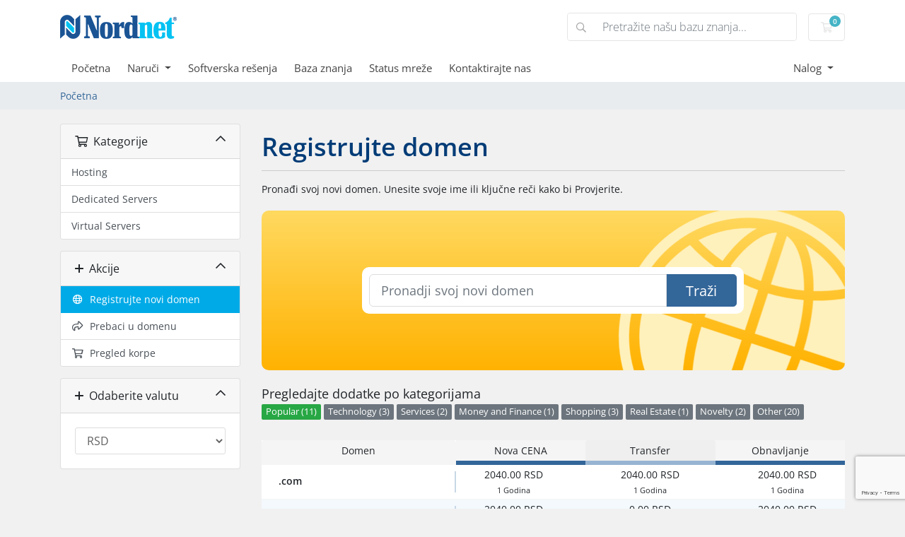

--- FILE ---
content_type: text/html; charset=utf-8
request_url: https://www.nordweb.rs/cart.php?a=add&domain=register&language=chinese
body_size: 10352
content:
<!doctype html>
<html lang="en">
<head>
    <meta charset="utf-8" />
    <meta name="viewport" content="width=device-width, initial-scale=1, shrink-to-fit=no">
    <title>korpa - Nordnet Doo</title>
    <!-- Styling -->
<link href="/assets/fonts/css/open-sans-family.css" rel="stylesheet" type="text/css" />
<link href="/templates/twenty-one/css/all.min.css?v=60e0f93" rel="stylesheet">
<link href="/templates/twenty-one/css/theme-dd.min.css?v=60e0f93" rel="stylesheet">
<link href="/assets/css/fontawesome-all.min.css" rel="stylesheet">

<link href="/templates/twenty-one/css/custom.css?v=27" rel="stylesheet">
<link href="/templates/twenty-one/css/nordnet.css?v=27" rel="stylesheet">
<link href="/templates/twenty-one/css/custom.css" rel="stylesheet">
<script>
    var csrfToken = '7d6692b76fe76e4c2ecc6e51dcddcd5f11a99f3b',
        markdownGuide = 'Markdown Guide',
        locale = 'en',
        saved = 'Saved',
        saving = 'Automatsko čuvanje',
        whmcsBaseUrl = "";
    var recaptcha = {"requiredText":"Potreban","siteKey":"6LfPNJEqAAAAAE2D1O5hLLSbX5r5SLJztGpl4uQk","apiObject":"grecaptcha","libUrl":"https:\/\/www.google.com\/recaptcha\/api.js?onload=recaptchaLoadCallback&render=explicit"}</script>
<script src="/templates/twenty-one/js/scripts.min.js?v=0e0f93"></script>

    <script async src="https://www.googletagmanager.com/gtag/js?id=G-WDPPSTLPXJ"></script>
<script>
  window.dataLayer = window.dataLayer || [];
  function gtag(){dataLayer.push(arguments);}
  gtag('js', new Date());
  gtag('config', 'G-WDPPSTLPXJ');
</script>

</head>
<body class="primary-bg-color" data-phone-cc-input="1">
        

    <header id="header" class="header">
        
        <div class="navbar navbar-light">
            <div class="container">
                <a class="navbar-brand mr-3" href="/index.php">
                                            <img src="/assets/img/logo.png" alt="Nordnet Doo" class="logo-img">
                                    </a>

                <form method="post" action="/index.php?rp=/knowledgebase/search" class="form-inline ml-auto">
<input type="hidden" name="token" value="7d6692b76fe76e4c2ecc6e51dcddcd5f11a99f3b" />
                    <div class="input-group search d-none d-xl-flex">
                        <div class="input-group-prepend">
                            <button class="btn btn-default" type="submit">
                                <i class="fas fa-search"></i>
                            </button>
                        </div>
                        <input class="form-control appended-form-control font-weight-light" type="text" name="search" placeholder="Pretražite našu bazu znanja...">
                    </div>
                </form>

                <ul class="navbar-nav toolbar">
                    <li class="nav-item ml-3">
                        <a class="btn nav-link cart-btn" href="/cart.php?a=view">
                            <i class="far fa-shopping-cart fa-fw"></i>
                            <span id="cartItemCount" class="badge badge-info">0</span>
                            <span class="sr-only">korpa</span>
                        </a>
                    </li>
                    <li class="nav-item ml-3 d-xl-none">
                        <button class="btn nav-link" type="button" data-toggle="collapse" data-target="#mainNavbar">
                            <span class="fas fa-bars fa-fw"></span>
                        </button>
                    </li>
                </ul>
            </div>
        </div>
        <div class="navbar navbar-expand-xl main-navbar-wrapper">
            <div class="container">
                <div class="collapse navbar-collapse" id="mainNavbar">
                    <form method="post" action="/index.php?rp=/knowledgebase/search" class="d-xl-none">
<input type="hidden" name="token" value="7d6692b76fe76e4c2ecc6e51dcddcd5f11a99f3b" />
                        <div class="input-group search w-100 mb-2">
                            <div class="input-group-prepend">
                                <button class="btn btn-default" type="submit">
                                    <i class="fas fa-search"></i>
                                </button>
                            </div>
                            <input class="form-control prepended-form-control" type="text" name="search" placeholder="Pretražite našu bazu znanja...">
                        </div>
                    </form>
                    <ul id="nav" class="navbar-nav mr-auto">
                            <li menuItemName="Home" class="d-block no-collapse" id="Primary_Navbar-Home">
        <a class="pr-4" href="/index.php">
                        Početna
                    </a>
            </li>
    <li menuItemName="Store" class="d-block dropdown no-collapse" id="Primary_Navbar-Store">
        <a class="pr-4 dropdown-toggle" data-toggle="dropdown" aria-haspopup="true" aria-expanded="false" href="#">
                        Naruči
                    </a>
                    <ul class="dropdown-menu">
                                                <li menuItemName="Browse Products Services" class="dropdown-item" id="Primary_Navbar-Store-Browse_Products_Services">
                        <a href="/index.php?rp=/store" class="dropdown-item px-2 py-0">
                                                        Pretraži sve
                                                    </a>
                    </li>
                                                                <div class="dropdown-divider"></div>
                                                                <li menuItemName="Hosting" class="dropdown-item" id="Primary_Navbar-Store-Hosting">
                        <a href="/index.php?rp=/store/hosting" class="dropdown-item px-2 py-0">
                                                        Hosting
                                                    </a>
                    </li>
                                                                <li menuItemName="Dedicated Servers" class="dropdown-item" id="Primary_Navbar-Store-Dedicated_Servers">
                        <a href="/index.php?rp=/store/dedicated-servers" class="dropdown-item px-2 py-0">
                                                        Dedicated Servers
                                                    </a>
                    </li>
                                                                <li menuItemName="Virtual Servers" class="dropdown-item" id="Primary_Navbar-Store-Virtual_Servers">
                        <a href="/index.php?rp=/store/virtual-servers" class="dropdown-item px-2 py-0">
                                                        Virtual Servers
                                                    </a>
                    </li>
                                                                <li menuItemName="Register a New Domain" class="dropdown-item" id="Primary_Navbar-Store-Register_a_New_Domain">
                        <a href="/cart.php?a=add&domain=register" class="dropdown-item px-2 py-0">
                                                        Registrujte novi domen
                                                    </a>
                    </li>
                                                                <li menuItemName="Transfer a Domain to Us" class="dropdown-item" id="Primary_Navbar-Store-Transfer_a_Domain_to_Us">
                        <a href="/cart.php?a=add&domain=transfer" class="dropdown-item px-2 py-0">
                                                        Prenesite domen kod nas
                                                    </a>
                    </li>
                                        </ul>
            </li>
    <li menuItemName="Softverska rešenja" class="d-block" id="Primary_Navbar-Softverska_rešenja">
        <a class="pr-4" href="/softverska-resenja.php">
                        Softverska rešenja
                    </a>
            </li>
    <li menuItemName="Knowledgebase" class="d-block" id="Primary_Navbar-Knowledgebase">
        <a class="pr-4" href="/index.php?rp=/knowledgebase">
                        Baza znanja
                    </a>
            </li>
    <li menuItemName="Network Status" class="d-block" id="Primary_Navbar-Network_Status">
        <a class="pr-4" href="/serverstatus.php">
                        Status mreže
                    </a>
            </li>
    <li menuItemName="Contact Us" class="d-block" id="Primary_Navbar-Contact_Us">
        <a class="pr-4" href="/contact.php">
                        Kontaktirajte nas
                    </a>
            </li>

    <li class="d-none dropdown collapsable-dropdown">
        <a class="dropdown-toggle" href="#" id="navbarDropdownMenu" role="button" data-toggle="dropdown" aria-haspopup="true" aria-expanded="false">
            Više
        </a>
        <ul class="collapsable-dropdown-menu dropdown-menu" aria-labelledby="navbarDropdownMenu">
        </ul>
    </li>
                    </ul>
                    <ul class="navbar-nav ml-auto">
                            <li menuItemName="Account" class="d-block no-collapse dropdown no-collapse" id="Secondary_Navbar-Account">
        <a class=" dropdown-toggle" data-toggle="dropdown" aria-haspopup="true" aria-expanded="false" href="#">
                        Nalog
                    </a>
                    <ul class="dropdown-menu dropdown-menu-right">
                                                <li menuItemName="Login" class="dropdown-item" id="Secondary_Navbar-Account-Login">
                        <a href="/clientarea.php" class="dropdown-item px-2 py-0">
                                                        Prijava
                                                    </a>
                    </li>
                                                                <div class="dropdown-divider"></div>
                                                                <li menuItemName="Forgot Password?" class="dropdown-item" id="Secondary_Navbar-Account-Forgot_Password?">
                        <a href="/index.php?rp=/password/reset" class="dropdown-item px-2 py-0">
                                                        Zaboravili ste lozinku?
                                                    </a>
                    </li>
                                        </ul>
            </li>

                    </ul>
                </div>
            </div>
        </div>
    </header>

    
    <nav class="master-breadcrumb" aria-label="breadcrumb">
        <div class="container">
            <ol class="breadcrumb">
<!--            <li class="breadcrumb-item active" aria-current="page">
                        korpa
                    </li>
    -->

    		  <li class="breadcrumb-item active" aria-current="page">
          <a href="cart.php">Početna</a>
		        </li>
	  	      </ol>
        </div>
    </nav>

        
    
    <section id="main-body">
        <div class="container">
            <div class="row">

                        <div class="col-12 primary-content">


<link rel="stylesheet" type="text/css" href="/templates/orderforms/standard_cart/css/all.min.css?v=0e0f93" />
<script type="text/javascript" src="/templates/orderforms/standard_cart/js/scripts.min.js?v=0e0f93"></script>
<div id="order-standard_cart">

    <div class="row">
        <div class="cart-sidebar">
                <div menuItemName="Categories" class="panel card card-sidebar mb-3 panel-sidebar">
        <div class="panel-heading card-header">
            <h3 class="panel-title">
                                    <i class="fas fa-shopping-cart"></i>&nbsp;
                
                Kategorije

                
                <i class="fas fa-chevron-up card-minimise panel-minimise pull-right float-right"></i>
            </h3>
        </div>

        
                    <div class="list-group collapsable-card-body">
                                                            <a menuItemName="Hosting" href="/index.php?rp=/store/hosting" class="list-group-item list-group-item-action" id="Secondary_Sidebar-Categories-Hosting">
                            
                            Hosting

                                                    </a>
                                                                                <a menuItemName="Dedicated Servers" href="/index.php?rp=/store/dedicated-servers" class="list-group-item list-group-item-action" id="Secondary_Sidebar-Categories-Dedicated_Servers">
                            
                            Dedicated Servers

                                                    </a>
                                                                                <a menuItemName="Virtual Servers" href="/index.php?rp=/store/virtual-servers" class="list-group-item list-group-item-action" id="Secondary_Sidebar-Categories-Virtual_Servers">
                            
                            Virtual Servers

                                                    </a>
                                                </div>
        
            </div>

        <div menuItemName="Actions" class="panel card card-sidebar mb-3 panel-sidebar">
        <div class="panel-heading card-header">
            <h3 class="panel-title">
                                    <i class="fas fa-plus"></i>&nbsp;
                
                Akcije

                
                <i class="fas fa-chevron-up card-minimise panel-minimise pull-right float-right"></i>
            </h3>
        </div>

        
                    <div class="list-group collapsable-card-body">
                                                            <a menuItemName="Domain Registration" href="/cart.php?a=add&domain=register" class="list-group-item list-group-item-action active" id="Secondary_Sidebar-Actions-Domain_Registration">
                                                            <i class="fas fa-globe fa-fw"></i>&nbsp;
                            
                            Registrujte novi domen

                                                    </a>
                                                                                <a menuItemName="Domain Transfer" href="/cart.php?a=add&domain=transfer" class="list-group-item list-group-item-action" id="Secondary_Sidebar-Actions-Domain_Transfer">
                                                            <i class="fas fa-share fa-fw"></i>&nbsp;
                            
                            Prebaci u domenu

                                                    </a>
                                                                                <a menuItemName="View Cart" href="/cart.php?a=view" class="list-group-item list-group-item-action" id="Secondary_Sidebar-Actions-View_Cart">
                                                            <i class="fas fa-shopping-cart fa-fw"></i>&nbsp;
                            
                            Pregled korpe

                                                    </a>
                                                </div>
        
            </div>

        <div menuItemName="Choose Currency" class="panel card card-sidebar mb-3 panel-sidebar">
        <div class="panel-heading card-header">
            <h3 class="panel-title">
                                    <i class="fas fa-plus"></i>&nbsp;
                
                Odaberite valutu

                
                <i class="fas fa-chevron-up card-minimise panel-minimise pull-right float-right"></i>
            </h3>
        </div>

                    <div class="panel-body card-body collapsable-card-body">
                <form method="post" action="cart.php?a=add&domain=register">
<input type="hidden" name="token" value="7d6692b76fe76e4c2ecc6e51dcddcd5f11a99f3b" />
    <select name="currency" onchange="submit()" class="form-control"><option value="1" selected>RSD</option><option value="2">EUR</option>    </select>
</form>
            </div>
        
        
            </div>

            </div>
        <div class="cart-body">
            <div class="header-lined">
                <h1 class="font-size-36">
                    Registrujte domen
                </h1>
            </div>
            <div class="sidebar-collapsed">

            <div class="panel card panel-default">
                <div class="m-0 panel-heading card-header">
        <h3 class="panel-title">
                            <i class="fas fa-shopping-cart"></i>&nbsp;
            
            Kategorije

                    </h3>
    </div>

    <div class="panel-body card-body">
        <form role="form">
            <select class="form-control custom-select" onchange="selectChangeNavigate(this)">
                                                    <option menuItemName="Hosting" value="/index.php?rp=/store/hosting" class="list-group-item" >
                        Hosting

                                            </option>
                                                        <option menuItemName="Dedicated Servers" value="/index.php?rp=/store/dedicated-servers" class="list-group-item" >
                        Dedicated Servers

                                            </option>
                                                        <option menuItemName="Virtual Servers" value="/index.php?rp=/store/virtual-servers" class="list-group-item" >
                        Virtual Servers

                                            </option>
                                                                        <option value="" class="list-group-item" selected=""selected>- Izaberite drugu kategoriju -</option>
                            </select>
        </form>
    </div>

            </div>
            <div class="panel card panel-default">
                <div class="m-0 panel-heading card-header">
        <h3 class="panel-title">
                            <i class="fas fa-plus"></i>&nbsp;
            
            Akcije

                    </h3>
    </div>

    <div class="panel-body card-body">
        <form role="form">
            <select class="form-control custom-select" onchange="selectChangeNavigate(this)">
                                                    <option menuItemName="Domain Registration" value="/cart.php?a=add&domain=register" class="list-group-item" selected="selected">
                        Registrujte novi domen

                                            </option>
                                                                                                    <option menuItemName="Domain Transfer" value="/cart.php?a=add&domain=transfer" class="list-group-item" >
                        Prebaci u domenu

                                            </option>
                                                        <option menuItemName="View Cart" value="/cart.php?a=view" class="list-group-item" >
                        Pregled korpe

                                            </option>
                                                                </select>
        </form>
    </div>

            </div>
            <div class="panel card panel-default">
                <div class="m-0 panel-heading card-header">
        <h3 class="panel-title">
                            <i class="fas fa-plus"></i>&nbsp;
            
            Odaberite valutu

                    </h3>
    </div>

    <div class="panel-body card-body">
        <form role="form">
            <select class="form-control custom-select" onchange="selectChangeNavigate(this)">
                                                                    <option value="" class="list-group-item" selected=""selected>- Izaberite drugu kategoriju -</option>
                            </select>
        </form>
    </div>

            </div>
    
            <div class="pull-right form-inline float-right">
            <form method="post" action="/cart.php?a=add&domain=register">
<input type="hidden" name="token" value="7d6692b76fe76e4c2ecc6e51dcddcd5f11a99f3b" />
                <select name="currency" onchange="submit()" class="form-control">
                    <option value="">Odaberite valutu</option>
                                            <option value="1" selected>RSD</option>
                                            <option value="2">EUR</option>
                                    </select>
            </form>
        </div>
    
</div>

            <p>Pronađi svoj novi domen. Unesite svoje ime ili ključne reči kako bi Provjerite.</p>

            <div class="domain-checker-container">
                <div class="domain-checker-bg clearfix">
                    <form method="post" action="/cart.php" id="frmDomainChecker">
<input type="hidden" name="token" value="7d6692b76fe76e4c2ecc6e51dcddcd5f11a99f3b" />
                        <input type="hidden" name="a" value="checkDomain">
                        <div class="row">
                            <div class="col-md-8 col-md-offset-2 offset-md-2 col-xs-10 col-xs-offset-1 col-10 offset-1">
                                <div class="input-group input-group-lg input-group-box">
                                    <input type="text" name="domain" class="form-control" placeholder="Pronadji svoj novi domen" value="" id="inputDomain" data-toggle="tooltip" data-placement="left" data-trigger="manual" title="Unesite domen ili ključnu reč" />
                                    <span class="input-group-btn input-group-append">
                                        <button type="submit" id="btnCheckAvailability" class="btn btn-primary domain-check-availability btn-recaptcha btn-recaptcha-invisible">Traži</button>
                                    </span>
                                </div>
                            </div>

                                                    </div>
                    </form>
                </div>
            </div>

            <div id="DomainSearchResults" class="w-hidden">
                <div id="searchDomainInfo" class="domain-checker-result-headline">
                    <p id="primaryLookupSearching" class="domain-lookup-loader domain-lookup-primary-loader domain-searching"><i class="fas fa-spinner fa-spin"></i> U potrazi...</p>
                    <div id="primaryLookupResult" class="domain-lookup-result w-hidden">
                        <p class="domain-invalid domain-checker-invalid">Domene moraju početi slovom ili brojem<span class="domain-length-restrictions">i biti između <span class="min-length"></span> i <span class="max-length"></span> znakova u dužinu</span></p>
                        <p class="domain-unavailable domain-checker-unavailable"><strong>: domen</strong> nije dostupan</p>
                        <p class="domain-tld-unavailable domain-checker-unavailable"><strong>:tld</strong> domains are currently unavailable.</p>
                        <p class="domain-available domain-checker-available"><strong>:domain</strong> is available.</p>
                        <a class="domain-contact-support btn btn-primary">Kontaktirajte nas</a>
                        <div id="idnLanguageSelector" class="form-group idn-language-selector w-hidden">
                            <div class="row">
                                <div class="col-sm-10 col-sm-offset-1 col-lg-8 col-lg-offset-2 offset-sm-1 offset-lg-2">
                                    <div class="margin-10 text-center">
                                        Otkrili smo da je domen koji ste unijeli međunarodni naziv domene. Da biste nastavili, molimo odaberite željeni jezik domene.
                                    </div>
                                </div>
                            </div>
                            <div class="row">
                                <div class="col-sm-8 col-lg-6 col-sm-offset-2 col-lg-offset-3 offset-sm-2 offset-lg-3">
                                    <select name="idnlanguage" class="form-control">
                                        <option value="">Odaberite IDN jezik</option>
                                                                                    <option value="afr">Afrikaans</option>
                                                                                    <option value="alb">Albanac</option>
                                                                                    <option value="ara">arapski</option>
                                                                                    <option value="arg">Aragonese</option>
                                                                                    <option value="arm">Jermenski</option>
                                                                                    <option value="asm">Asamski</option>
                                                                                    <option value="ast">Asturian</option>
                                                                                    <option value="ave">Avestan</option>
                                                                                    <option value="awa">Awadhi</option>
                                                                                    <option value="aze">Azerbejdžanski</option>
                                                                                    <option value="ban">Balinese</option>
                                                                                    <option value="bal">Baluchi</option>
                                                                                    <option value="bas">Basa</option>
                                                                                    <option value="bak">Bashkir</option>
                                                                                    <option value="baq">Basque</option>
                                                                                    <option value="bel">bjeloruski</option>
                                                                                    <option value="ben">bengalski</option>
                                                                                    <option value="bho">Bhojpuri</option>
                                                                                    <option value="bos">bosanski</option>
                                                                                    <option value="bul">bugarski</option>
                                                                                    <option value="bur">Burmanski</option>
                                                                                    <option value="car">Carib</option>
                                                                                    <option value="cat">katalonski</option>
                                                                                    <option value="che">Čečen</option>
                                                                                    <option value="chi">Kineski</option>
                                                                                    <option value="chv">Chuvash</option>
                                                                                    <option value="cop">Koptski</option>
                                                                                    <option value="cos">Korzikanac</option>
                                                                                    <option value="scr">hrvatski</option>
                                                                                    <option value="cze">češki</option>
                                                                                    <option value="dan">danski</option>
                                                                                    <option value="div">Divehi</option>
                                                                                    <option value="doi">Dogri</option>
                                                                                    <option value="dut">Dutch</option>
                                                                                    <option value="eng">engleski</option>
                                                                                    <option value="est">estonski</option>
                                                                                    <option value="fao">Faroese</option>
                                                                                    <option value="fij">Fijian</option>
                                                                                    <option value="fin">Finski</option>
                                                                                    <option value="fre">francuski</option>
                                                                                    <option value="fry">Frizijski</option>
                                                                                    <option value="gla">galski; Scottish Gaelic</option>
                                                                                    <option value="geo">Gruzijski</option>
                                                                                    <option value="ger">njemački</option>
                                                                                    <option value="gon">Gondi</option>
                                                                                    <option value="gre">grčki</option>
                                                                                    <option value="guj">gudžarati</option>
                                                                                    <option value="heb">hebrejski</option>
                                                                                    <option value="hin">Hindi</option>
                                                                                    <option value="hun">Mađarski</option>
                                                                                    <option value="ice">islandski</option>
                                                                                    <option value="inc">Indic</option>
                                                                                    <option value="ind">indonezijski</option>
                                                                                    <option value="inh">Inguš</option>
                                                                                    <option value="gle">Irish</option>
                                                                                    <option value="ita">talijanski</option>
                                                                                    <option value="jpn">Japanski</option>
                                                                                    <option value="jav">Javanese</option>
                                                                                    <option value="kas">Kašmir</option>
                                                                                    <option value="kaz">kazahstanski</option>
                                                                                    <option value="khm">kmerski</option>
                                                                                    <option value="kir">kirgiski</option>
                                                                                    <option value="kor">korejski</option>
                                                                                    <option value="kur">kurdski</option>
                                                                                    <option value="lao">Lao</option>
                                                                                    <option value="lat">Latinski</option>
                                                                                    <option value="lav">Latvian</option>
                                                                                    <option value="lit">litvanski</option>
                                                                                    <option value="ltz">Luksemburški</option>
                                                                                    <option value="mac">makedonski</option>
                                                                                    <option value="may">malajski</option>
                                                                                    <option value="mal">malajalam</option>
                                                                                    <option value="mlt">Maltezer</option>
                                                                                    <option value="mao">Maori</option>
                                                                                    <option value="mol">moldavski</option>
                                                                                    <option value="mon">mongolski</option>
                                                                                    <option value="nep">nepalski</option>
                                                                                    <option value="nor">norveški</option>
                                                                                    <option value="ori">Oriya</option>
                                                                                    <option value="oss">Osetian</option>
                                                                                    <option value="per">perzijski</option>
                                                                                    <option value="pol">Poljski</option>
                                                                                    <option value="por">portugalski</option>
                                                                                    <option value="pan">Punjabi</option>
                                                                                    <option value="pus">Pushto</option>
                                                                                    <option value="raj">Rajasthani</option>
                                                                                    <option value="rum">rumunski</option>
                                                                                    <option value="rus">ruski</option>
                                                                                    <option value="smo">Samoan</option>
                                                                                    <option value="san">sanskrit</option>
                                                                                    <option value="srd">Sardinian</option>
                                                                                    <option value="scc">srpski</option>
                                                                                    <option value="snd">Sindhi</option>
                                                                                    <option value="sin">Sinhalese</option>
                                                                                    <option value="slo">slovački</option>
                                                                                    <option value="slv">slovenački</option>
                                                                                    <option value="som">somalijski</option>
                                                                                    <option value="spa">španski</option>
                                                                                    <option value="swa">svahili</option>
                                                                                    <option value="swe">švedski</option>
                                                                                    <option value="syr">sirijski</option>
                                                                                    <option value="tgk">Tajik</option>
                                                                                    <option value="tam">tamilski</option>
                                                                                    <option value="tel">telugu</option>
                                                                                    <option value="tha">tajlandski</option>
                                                                                    <option value="tib">Tibetan</option>
                                                                                    <option value="tur">turski</option>
                                                                                    <option value="ukr">ukrajinski</option>
                                                                                    <option value="urd">Urdu</option>
                                                                                    <option value="uzb">Uzbek</option>
                                                                                    <option value="vie">Vijetnamski</option>
                                                                                    <option value="wel">velški</option>
                                                                                    <option value="yid">jidiš</option>
                                                                            </select>
                                    <div class="field-error-msg">
                                        Molimo odaberite jezik domena koji želite registrovati
                                    </div>
                                </div>
                            </div>
                        </div>
                        <p class="domain-price">
                            <span class="price"></span>
                            <button class="btn btn-primary btn-add-to-cart" data-whois="0" data-domain="">
                                <span class="to-add">Dodaj u korpu</span>
                                <span class="loading">
                                    <i class="fas fa-spinner fa-spin"></i> Učitavanje...
                                </span>
                                <span class="added"><i class="far fa-shopping-cart"></i> Blagajna</span>
                                <span class="unavailable">Taken</span>
                            </button>
                        </p>
                        <p class="domain-error domain-checker-unavailable"></p>
                    </div>
                </div>

                
                <div class="suggested-domains w-hidden">
                    <div class="panel-heading card-header">
                        Predloženi domeni
                    </div>
                    <div id="suggestionsLoader" class="panel-body card-body domain-lookup-loader domain-lookup-suggestions-loader">
                        <i class="fas fa-spinner fa-spin"></i> Generisanje predloga za vas
                    </div>
                    <div id="domainSuggestions" class="domain-lookup-result list-group w-hidden">
                        <div class="domain-suggestion list-group-item w-hidden">
                            <span class="domain"></span><span class="extension"></span>
                            <span class="promo w-hidden">
                                <span class="sales-group-hot w-hidden">Vruće</span>
                                <span class="sales-group-new w-hidden">Nova</span>
                                <span class="sales-group-sale w-hidden">Prodaja</span>
                            </span>
                            <div class="actions">
                                <span class="price"></span>
                                <button type="button" class="btn btn-add-to-cart" data-whois="1" data-domain="">
                                    <span class="to-add">Dodaj u korpu</span>
                                    <span class="loading">
                                        <i class="fas fa-spinner fa-spin"></i> Učitavanje...
                                    </span>
                                    <span class="added"><i class="far fa-shopping-cart"></i> Blagajna</span>
                                    <span class="unavailable">Taken</span>
                                </button>
                                <button type="button" class="btn btn-primary domain-contact-support w-hidden">
                                    Kontaktirajte podršku za kupovinu
                                </button>
                            </div>
                        </div>
                    </div>
                    <div class="panel-footer card-footer more-suggestions text-center w-hidden">
                        <a id="moreSuggestions" href="#" onclick="loadMoreSuggestions();return false;">Daj mi još predloga!</a>
                        <span id="noMoreSuggestions" class="no-more small w-hidden">To je sve rezultate koje imamo za vas! Ukoliko još uvek niste pronašli ono što tražite, pokušajte drugačiji termin za pretragu ili ključne reči.</span>
                    </div>
                    <div class="text-center text-muted domain-suggestions-warning">
                        <p>Domain name predlozi ne mogu uvek biti na raspolaganju. Dostupnost se proverava u realnom vremenu u trenutku dodavanja u korpu.</p>
                    </div>
                </div>

            </div>

            <div class="domain-pricing">

                
                <h4 class="font-size-18">Pregledajte dodatke po kategorijama</h4>

                <div class="tld-filters">
                                            <a href="#" data-category="Popular" class="badge badge-secondary">Popular (11)</a>
                                            <a href="#" data-category="Technology" class="badge badge-secondary">Technology (3)</a>
                                            <a href="#" data-category="Services" class="badge badge-secondary">Services (2)</a>
                                            <a href="#" data-category="Money and Finance" class="badge badge-secondary">Money and Finance (1)</a>
                                            <a href="#" data-category="Shopping" class="badge badge-secondary">Shopping (3)</a>
                                            <a href="#" data-category="Real Estate" class="badge badge-secondary">Real Estate (1)</a>
                                            <a href="#" data-category="Novelty" class="badge badge-secondary">Novelty (2)</a>
                                            <a href="#" data-category="Other" class="badge badge-secondary">Other (20)</a>
                                    </div>

                <div class="bg-white">
                    <div class="row no-gutters tld-pricing-header text-center">
                        <div class="col-md-4 tld-column">Domen</div>
                        <div class="col-md-8">
                            <div class="row no-gutters">
                                <div class="col-xs-4 col-4">Nova CENA</div>
                                <div class="col-xs-4 col-4">Transfer</div>
                                <div class="col-xs-4 col-4">Obnavljanje</div>
                            </div>
                        </div>
                    </div>
                                            <div class="row no-gutters tld-row" data-category="|Other|">
                            <div class="col-md-4 two-row-center px-4">
                                <strong>.rs</strong>
                                                            </div>
                            <div class="col-md-8">
                                <div class="row">
                                    <div class="col-xs-4 col-4 text-center">
                                                                                    2280.00 RSD<br>
                                            <small>1 Godina</small>
                                                                            </div>
                                    <div class="col-xs-4 col-4 text-center">
                                                                                    2280.00 RSD<br>
                                            <small>1 Godina</small>
                                                                            </div>
                                    <div class="col-xs-4 col-4 text-center">
                                                                                    2280.00 RSD<br>
                                            <small>1 Godina</small>
                                                                            </div>
                                </div>
                            </div>
                        </div>
                                            <div class="row no-gutters tld-row" data-category="|Other|">
                            <div class="col-md-4 two-row-center px-4">
                                <strong>.co.rs</strong>
                                                            </div>
                            <div class="col-md-8">
                                <div class="row">
                                    <div class="col-xs-4 col-4 text-center">
                                                                                    960.00 RSD<br>
                                            <small>1 Godina</small>
                                                                            </div>
                                    <div class="col-xs-4 col-4 text-center">
                                                                                    0.00 RSD<br>
                                            <small>1 Godina</small>
                                                                            </div>
                                    <div class="col-xs-4 col-4 text-center">
                                                                                    960.00 RSD<br>
                                            <small>1 Godina</small>
                                                                            </div>
                                </div>
                            </div>
                        </div>
                                            <div class="row no-gutters tld-row" data-category="|Popular|">
                            <div class="col-md-4 two-row-center px-4">
                                <strong>.com</strong>
                                                            </div>
                            <div class="col-md-8">
                                <div class="row">
                                    <div class="col-xs-4 col-4 text-center">
                                                                                    2040.00 RSD<br>
                                            <small>1 Godina</small>
                                                                            </div>
                                    <div class="col-xs-4 col-4 text-center">
                                                                                    2040.00 RSD<br>
                                            <small>1 Godina</small>
                                                                            </div>
                                    <div class="col-xs-4 col-4 text-center">
                                                                                    2040.00 RSD<br>
                                            <small>1 Godina</small>
                                                                            </div>
                                </div>
                            </div>
                        </div>
                                            <div class="row no-gutters tld-row" data-category="|Popular|">
                            <div class="col-md-4 two-row-center px-4">
                                <strong>.net</strong>
                                                            </div>
                            <div class="col-md-8">
                                <div class="row">
                                    <div class="col-xs-4 col-4 text-center">
                                                                                    2040.00 RSD<br>
                                            <small>1 Godina</small>
                                                                            </div>
                                    <div class="col-xs-4 col-4 text-center">
                                                                                    0.00 RSD<br>
                                            <small>1 Godina</small>
                                                                            </div>
                                    <div class="col-xs-4 col-4 text-center">
                                                                                    2040.00 RSD<br>
                                            <small>1 Godina</small>
                                                                            </div>
                                </div>
                            </div>
                        </div>
                                            <div class="row no-gutters tld-row" data-category="|Other|">
                            <div class="col-md-4 two-row-center px-4">
                                <strong>.org.rs</strong>
                                                            </div>
                            <div class="col-md-8">
                                <div class="row">
                                    <div class="col-xs-4 col-4 text-center">
                                                                                    960.00 RSD<br>
                                            <small>1 Godina</small>
                                                                            </div>
                                    <div class="col-xs-4 col-4 text-center">
                                                                                    960.00 RSD<br>
                                            <small>1 Godina</small>
                                                                            </div>
                                    <div class="col-xs-4 col-4 text-center">
                                                                                    960.00 RSD<br>
                                            <small>1 Godina</small>
                                                                            </div>
                                </div>
                            </div>
                        </div>
                                            <div class="row no-gutters tld-row" data-category="|Other|">
                            <div class="col-md-4 two-row-center px-4">
                                <strong>.in.rs</strong>
                                                            </div>
                            <div class="col-md-8">
                                <div class="row">
                                    <div class="col-xs-4 col-4 text-center">
                                                                                    600.00 RSD<br>
                                            <small>1 Godina</small>
                                                                            </div>
                                    <div class="col-xs-4 col-4 text-center">
                                                                                    0.00 RSD<br>
                                            <small>1 Godina</small>
                                                                            </div>
                                    <div class="col-xs-4 col-4 text-center">
                                                                                    600.00 RSD<br>
                                            <small>1 Godina</small>
                                                                            </div>
                                </div>
                            </div>
                        </div>
                                            <div class="row no-gutters tld-row" data-category="|Other|">
                            <div class="col-md-4 two-row-center px-4">
                                <strong>.edu.rs</strong>
                                                            </div>
                            <div class="col-md-8">
                                <div class="row">
                                    <div class="col-xs-4 col-4 text-center">
                                                                                    960.00 RSD<br>
                                            <small>1 Godina</small>
                                                                            </div>
                                    <div class="col-xs-4 col-4 text-center">
                                                                                    0.00 RSD<br>
                                            <small>1 Godina</small>
                                                                            </div>
                                    <div class="col-xs-4 col-4 text-center">
                                                                                    960.00 RSD<br>
                                            <small>1 Godina</small>
                                                                            </div>
                                </div>
                            </div>
                        </div>
                                            <div class="row no-gutters tld-row" data-category="|Other|">
                            <div class="col-md-4 two-row-center px-4">
                                <strong>.ws</strong>
                                                            </div>
                            <div class="col-md-8">
                                <div class="row">
                                    <div class="col-xs-4 col-4 text-center">
                                                                                    1500.00 RSD<br>
                                            <small>1 Godina</small>
                                                                            </div>
                                    <div class="col-xs-4 col-4 text-center">
                                                                                    0.00 RSD<br>
                                            <small>1 Godina</small>
                                                                            </div>
                                    <div class="col-xs-4 col-4 text-center">
                                                                                    1500.00 RSD<br>
                                            <small>1 Godina</small>
                                                                            </div>
                                </div>
                            </div>
                        </div>
                                            <div class="row no-gutters tld-row" data-category="|Popular|">
                            <div class="col-md-4 two-row-center px-4">
                                <strong>.org</strong>
                                                            </div>
                            <div class="col-md-8">
                                <div class="row">
                                    <div class="col-xs-4 col-4 text-center">
                                                                                    1800.00 RSD<br>
                                            <small>1 Godina</small>
                                                                            </div>
                                    <div class="col-xs-4 col-4 text-center">
                                                                                    0.00 RSD<br>
                                            <small>1 Godina</small>
                                                                            </div>
                                    <div class="col-xs-4 col-4 text-center">
                                                                                    1800.00 RSD<br>
                                            <small>1 Godina</small>
                                                                            </div>
                                </div>
                            </div>
                        </div>
                                            <div class="row no-gutters tld-row" data-category="|Other|">
                            <div class="col-md-4 two-row-center px-4">
                                <strong>.tv</strong>
                                                            </div>
                            <div class="col-md-8">
                                <div class="row">
                                    <div class="col-xs-4 col-4 text-center">
                                                                                    5400.00 RSD<br>
                                            <small>1 Godina</small>
                                                                            </div>
                                    <div class="col-xs-4 col-4 text-center">
                                                                                    5400.00 RSD<br>
                                            <small>1 Godina</small>
                                                                            </div>
                                    <div class="col-xs-4 col-4 text-center">
                                                                                    5400.00 RSD<br>
                                            <small>1 Godina</small>
                                                                            </div>
                                </div>
                            </div>
                        </div>
                                            <div class="row no-gutters tld-row" data-category="|Popular|">
                            <div class="col-md-4 two-row-center px-4">
                                <strong>.eu</strong>
                                                            </div>
                            <div class="col-md-8">
                                <div class="row">
                                    <div class="col-xs-4 col-4 text-center">
                                                                                    1800.00 RSD<br>
                                            <small>1 Godina</small>
                                                                            </div>
                                    <div class="col-xs-4 col-4 text-center">
                                                                                    1800.00 RSD<br>
                                            <small>1 Godina</small>
                                                                            </div>
                                    <div class="col-xs-4 col-4 text-center">
                                                                                    1800.00 RSD<br>
                                            <small>1 Godina</small>
                                                                            </div>
                                </div>
                            </div>
                        </div>
                                            <div class="row no-gutters tld-row" data-category="|Popular|">
                            <div class="col-md-4 two-row-center px-4">
                                <strong>.info</strong>
                                                            </div>
                            <div class="col-md-8">
                                <div class="row">
                                    <div class="col-xs-4 col-4 text-center">
                                                                                    3000.00 RSD<br>
                                            <small>1 Godina</small>
                                                                            </div>
                                    <div class="col-xs-4 col-4 text-center">
                                                                                    0.00 RSD<br>
                                            <small>1 Godina</small>
                                                                            </div>
                                    <div class="col-xs-4 col-4 text-center">
                                                                                    3000.00 RSD<br>
                                            <small>1 Godina</small>
                                                                            </div>
                                </div>
                            </div>
                        </div>
                                            <div class="row no-gutters tld-row" data-category="|Other|">
                            <div class="col-md-4 two-row-center px-4">
                                <strong>.срб</strong>
                                                            </div>
                            <div class="col-md-8">
                                <div class="row">
                                    <div class="col-xs-4 col-4 text-center">
                                                                                    960.00 RSD<br>
                                            <small>1 Godina</small>
                                                                            </div>
                                    <div class="col-xs-4 col-4 text-center">
                                                                                    0.00 RSD<br>
                                            <small>1 Godina</small>
                                                                            </div>
                                    <div class="col-xs-4 col-4 text-center">
                                                                                    960.00 RSD<br>
                                            <small>1 Godina</small>
                                                                            </div>
                                </div>
                            </div>
                        </div>
                                            <div class="row no-gutters tld-row" data-category="|Other|">
                            <div class="col-md-4 two-row-center px-4">
                                <strong>.пр.срб</strong>
                                                            </div>
                            <div class="col-md-8">
                                <div class="row">
                                    <div class="col-xs-4 col-4 text-center">
                                                                                    600.00 RSD<br>
                                            <small>1 Godina</small>
                                                                            </div>
                                    <div class="col-xs-4 col-4 text-center">
                                                                                    0.00 RSD<br>
                                            <small>1 Godina</small>
                                                                            </div>
                                    <div class="col-xs-4 col-4 text-center">
                                                                                    600.00 RSD<br>
                                            <small>1 Godina</small>
                                                                            </div>
                                </div>
                            </div>
                        </div>
                                            <div class="row no-gutters tld-row" data-category="|Other|">
                            <div class="col-md-4 two-row-center px-4">
                                <strong>.орг.срб</strong>
                                                            </div>
                            <div class="col-md-8">
                                <div class="row">
                                    <div class="col-xs-4 col-4 text-center">
                                                                                    600.00 RSD<br>
                                            <small>1 Godina</small>
                                                                            </div>
                                    <div class="col-xs-4 col-4 text-center">
                                                                                    0.00 RSD<br>
                                            <small>1 Godina</small>
                                                                            </div>
                                    <div class="col-xs-4 col-4 text-center">
                                                                                    600.00 RSD<br>
                                            <small>1 Godina</small>
                                                                            </div>
                                </div>
                            </div>
                        </div>
                                            <div class="row no-gutters tld-row" data-category="|Other|">
                            <div class="col-md-4 two-row-center px-4">
                                <strong>.обр.срб</strong>
                                                            </div>
                            <div class="col-md-8">
                                <div class="row">
                                    <div class="col-xs-4 col-4 text-center">
                                                                                    600.00 RSD<br>
                                            <small>1 Godina</small>
                                                                            </div>
                                    <div class="col-xs-4 col-4 text-center">
                                                                                    0.00 RSD<br>
                                            <small>1 Godina</small>
                                                                            </div>
                                    <div class="col-xs-4 col-4 text-center">
                                                                                    600.00 RSD<br>
                                            <small>1 Godina</small>
                                                                            </div>
                                </div>
                            </div>
                        </div>
                                            <div class="row no-gutters tld-row" data-category="|Other|">
                            <div class="col-md-4 two-row-center px-4">
                                <strong>.од.срб</strong>
                                                            </div>
                            <div class="col-md-8">
                                <div class="row">
                                    <div class="col-xs-4 col-4 text-center">
                                                                                    600.00 RSD<br>
                                            <small>1 Godina</small>
                                                                            </div>
                                    <div class="col-xs-4 col-4 text-center">
                                                                                    0.00 RSD<br>
                                            <small>1 Godina</small>
                                                                            </div>
                                    <div class="col-xs-4 col-4 text-center">
                                                                                    600.00 RSD<br>
                                            <small>1 Godina</small>
                                                                            </div>
                                </div>
                            </div>
                        </div>
                                            <div class="row no-gutters tld-row" data-category="|Other|">
                            <div class="col-md-4 two-row-center px-4">
                                <strong>.al</strong>
                                                            </div>
                            <div class="col-md-8">
                                <div class="row">
                                    <div class="col-xs-4 col-4 text-center">
                                                                                    3180.00 RSD<br>
                                            <small>1 Godina</small>
                                                                            </div>
                                    <div class="col-xs-4 col-4 text-center">
                                                                                    2650.00 RSD<br>
                                            <small>1 Godina</small>
                                                                            </div>
                                    <div class="col-xs-4 col-4 text-center">
                                                                                    3180.00 RSD<br>
                                            <small>1 Godina</small>
                                                                            </div>
                                </div>
                            </div>
                        </div>
                                            <div class="row no-gutters tld-row" data-category="|Popular|">
                            <div class="col-md-4 two-row-center px-4">
                                <strong>.me</strong>
                                                            </div>
                            <div class="col-md-8">
                                <div class="row">
                                    <div class="col-xs-4 col-4 text-center">
                                                                                    3180.00 RSD<br>
                                            <small>1 Godina</small>
                                                                            </div>
                                    <div class="col-xs-4 col-4 text-center">
                                                                                    0.00 RSD<br>
                                            <small>1 Godina</small>
                                                                            </div>
                                    <div class="col-xs-4 col-4 text-center">
                                                                                    3180.00 RSD<br>
                                            <small>1 Godina</small>
                                                                            </div>
                                </div>
                            </div>
                        </div>
                                            <div class="row no-gutters tld-row" data-category="|Popular|">
                            <div class="col-md-4 two-row-center px-4">
                                <strong>.biz</strong>
                                                            </div>
                            <div class="col-md-8">
                                <div class="row">
                                    <div class="col-xs-4 col-4 text-center">
                                                                                    3180.00 RSD<br>
                                            <small>1 Godina</small>
                                                                            </div>
                                    <div class="col-xs-4 col-4 text-center">
                                                                                    0.00 RSD<br>
                                            <small>1 Godina</small>
                                                                            </div>
                                    <div class="col-xs-4 col-4 text-center">
                                                                                    3180.00 RSD<br>
                                            <small>1 Godina</small>
                                                                            </div>
                                </div>
                            </div>
                        </div>
                                            <div class="row no-gutters tld-row" data-category="|Other|">
                            <div class="col-md-4 two-row-center px-4">
                                <strong>.si</strong>
                                                            </div>
                            <div class="col-md-8">
                                <div class="row">
                                    <div class="col-xs-4 col-4 text-center">
                                                                                    3012.00 RSD<br>
                                            <small>1 Godina</small>
                                                                            </div>
                                    <div class="col-xs-4 col-4 text-center">
                                                                                    0.00 RSD<br>
                                            <small>1 Godina</small>
                                                                            </div>
                                    <div class="col-xs-4 col-4 text-center">
                                                                                    3012.00 RSD<br>
                                            <small>1 Godina</small>
                                                                            </div>
                                </div>
                            </div>
                        </div>
                                            <div class="row no-gutters tld-row" data-category="|Popular||Technology|">
                            <div class="col-md-4 two-row-center px-4">
                                <strong>.online</strong>
                                                            </div>
                            <div class="col-md-8">
                                <div class="row">
                                    <div class="col-xs-4 col-4 text-center">
                                                                                    8640.00 RSD<br>
                                            <small>1 Godina</small>
                                                                            </div>
                                    <div class="col-xs-4 col-4 text-center">
                                                                                    0.00 RSD<br>
                                            <small>1 Godina</small>
                                                                            </div>
                                    <div class="col-xs-4 col-4 text-center">
                                                                                    8640.00 RSD<br>
                                            <small>1 Godina</small>
                                                                            </div>
                                </div>
                            </div>
                        </div>
                                            <div class="row no-gutters tld-row" data-category="|Popular|">
                            <div class="col-md-4 two-row-center px-4">
                                <strong>.de</strong>
                                                            </div>
                            <div class="col-md-8">
                                <div class="row">
                                    <div class="col-xs-4 col-4 text-center">
                                                                                    1800.00 RSD<br>
                                            <small>1 Godina</small>
                                                                            </div>
                                    <div class="col-xs-4 col-4 text-center">
                                                                                    1800.00 RSD<br>
                                            <small>1 Godina</small>
                                                                            </div>
                                    <div class="col-xs-4 col-4 text-center">
                                                                                    1800.00 RSD<br>
                                            <small>1 Godina</small>
                                                                            </div>
                                </div>
                            </div>
                        </div>
                                            <div class="row no-gutters tld-row" data-category="|Technology|">
                            <div class="col-md-4 two-row-center px-4">
                                <strong>.media</strong>
                                                            </div>
                            <div class="col-md-8">
                                <div class="row">
                                    <div class="col-xs-4 col-4 text-center">
                                                                                    12600.00 RSD<br>
                                            <small>1 Godina</small>
                                                                            </div>
                                    <div class="col-xs-4 col-4 text-center">
                                                                                    12600.00 RSD<br>
                                            <small>1 Godina</small>
                                                                            </div>
                                    <div class="col-xs-4 col-4 text-center">
                                                                                    12600.00 RSD<br>
                                            <small>1 Godina</small>
                                                                            </div>
                                </div>
                            </div>
                        </div>
                                            <div class="row no-gutters tld-row" data-category="|Other|">
                            <div class="col-md-4 two-row-center px-4">
                                <strong>.co</strong>
                                                            </div>
                            <div class="col-md-8">
                                <div class="row">
                                    <div class="col-xs-4 col-4 text-center">
                                                                                    1500.00 RSD<br>
                                            <small>1 Godina</small>
                                                                            </div>
                                    <div class="col-xs-4 col-4 text-center">
                                                                                    1500.00 RSD<br>
                                            <small>1 Godina</small>
                                                                            </div>
                                    <div class="col-xs-4 col-4 text-center">
                                                                                    1500.00 RSD<br>
                                            <small>1 Godina</small>
                                                                            </div>
                                </div>
                            </div>
                        </div>
                                            <div class="row no-gutters tld-row" data-category="|Other|">
                            <div class="col-md-4 two-row-center px-4">
                                <strong>.at</strong>
                                                            </div>
                            <div class="col-md-8">
                                <div class="row">
                                    <div class="col-xs-4 col-4 text-center">
                                                                                    1800.00 RSD<br>
                                            <small>1 Godina</small>
                                                                            </div>
                                    <div class="col-xs-4 col-4 text-center">
                                                                                    1800.00 RSD<br>
                                            <small>1 Godina</small>
                                                                            </div>
                                    <div class="col-xs-4 col-4 text-center">
                                                                                    1800.00 RSD<br>
                                            <small>1 Godina</small>
                                                                            </div>
                                </div>
                            </div>
                        </div>
                                            <div class="row no-gutters tld-row" data-category="|Other|">
                            <div class="col-md-4 two-row-center px-4">
                                <strong>.es</strong>
                                                            </div>
                            <div class="col-md-8">
                                <div class="row">
                                    <div class="col-xs-4 col-4 text-center">
                                                                                    1500.00 RSD<br>
                                            <small>1 Godina</small>
                                                                            </div>
                                    <div class="col-xs-4 col-4 text-center">
                                                                                    1500.00 RSD<br>
                                            <small>1 Godina</small>
                                                                            </div>
                                    <div class="col-xs-4 col-4 text-center">
                                                                                    1500.00 RSD<br>
                                            <small>1 Godina</small>
                                                                            </div>
                                </div>
                            </div>
                        </div>
                                            <div class="row no-gutters tld-row" data-category="|Shopping|">
                            <div class="col-md-4 two-row-center px-4">
                                <strong>.fashion</strong>
                                                            </div>
                            <div class="col-md-8">
                                <div class="row">
                                    <div class="col-xs-4 col-4 text-center">
                                                                                    7800.00 RSD<br>
                                            <small>1 Godina</small>
                                                                            </div>
                                    <div class="col-xs-4 col-4 text-center">
                                                                                    0.00 RSD<br>
                                            <small>1 Godina</small>
                                                                            </div>
                                    <div class="col-xs-4 col-4 text-center">
                                                                                    7800.00 RSD<br>
                                            <small>1 Godina</small>
                                                                            </div>
                                </div>
                            </div>
                        </div>
                                            <div class="row no-gutters tld-row" data-category="|Other|">
                            <div class="col-md-4 two-row-center px-4">
                                <strong>.ba</strong>
                                                            </div>
                            <div class="col-md-8">
                                <div class="row">
                                    <div class="col-xs-4 col-4 text-center">
                                                                                    2200.00 RSD<br>
                                            <small>1 Godina</small>
                                                                            </div>
                                    <div class="col-xs-4 col-4 text-center">
                                                                                    0.00 RSD<br>
                                            <small>1 Godina</small>
                                                                            </div>
                                    <div class="col-xs-4 col-4 text-center">
                                                                                    2200.00 RSD<br>
                                            <small>1 Godina</small>
                                                                            </div>
                                </div>
                            </div>
                        </div>
                                            <div class="row no-gutters tld-row" data-category="|Technology|">
                            <div class="col-md-4 two-row-center px-4">
                                <strong>.cloud</strong>
                                                            </div>
                            <div class="col-md-8">
                                <div class="row">
                                    <div class="col-xs-4 col-4 text-center">
                                                                                    1500.00 RSD<br>
                                            <small>1 Godina</small>
                                                                            </div>
                                    <div class="col-xs-4 col-4 text-center">
                                                                                    0.00 RSD<br>
                                            <small>1 Godina</small>
                                                                            </div>
                                    <div class="col-xs-4 col-4 text-center">
                                                                                    1500.00 RSD<br>
                                            <small>1 Godina</small>
                                                                            </div>
                                </div>
                            </div>
                        </div>
                                            <div class="row no-gutters tld-row" data-category="|Other|">
                            <div class="col-md-4 two-row-center px-4">
                                <strong>.pl</strong>
                                                            </div>
                            <div class="col-md-8">
                                <div class="row">
                                    <div class="col-xs-4 col-4 text-center">
                                                                                    1500.00 RSD<br>
                                            <small>1 Godina</small>
                                                                            </div>
                                    <div class="col-xs-4 col-4 text-center">
                                                                                    0.00 RSD<br>
                                            <small>1 Godina</small>
                                                                            </div>
                                    <div class="col-xs-4 col-4 text-center">
                                                                                    1500.00 RSD<br>
                                            <small>1 Godina</small>
                                                                            </div>
                                </div>
                            </div>
                        </div>
                                            <div class="row no-gutters tld-row" data-category="|Popular|">
                            <div class="col-md-4 two-row-center px-4">
                                <strong>.io</strong>
                                                            </div>
                            <div class="col-md-8">
                                <div class="row">
                                    <div class="col-xs-4 col-4 text-center">
                                                                                    8400.00 RSD<br>
                                            <small>1 Godina</small>
                                                                            </div>
                                    <div class="col-xs-4 col-4 text-center">
                                                                                    0.00 RSD<br>
                                            <small>1 Godina</small>
                                                                            </div>
                                    <div class="col-xs-4 col-4 text-center">
                                                                                    8400.00 RSD<br>
                                            <small>1 Godina</small>
                                                                            </div>
                                </div>
                            </div>
                        </div>
                                            <div class="row no-gutters tld-row" data-category="|Services||Money and Finance|">
                            <div class="col-md-4 two-row-center px-4">
                                <strong>.investments</strong>
                                                            </div>
                            <div class="col-md-8">
                                <div class="row">
                                    <div class="col-xs-4 col-4 text-center">
                                                                                    1500.00 RSD<br>
                                            <small>1 Godina</small>
                                                                            </div>
                                    <div class="col-xs-4 col-4 text-center">
                                                                                    0.00 RSD<br>
                                            <small>1 Godina</small>
                                                                            </div>
                                    <div class="col-xs-4 col-4 text-center">
                                                                                    11500.00 RSD<br>
                                            <small>1 Godina</small>
                                                                            </div>
                                </div>
                            </div>
                        </div>
                                            <div class="row no-gutters tld-row" data-category="|Real Estate|">
                            <div class="col-md-4 two-row-center px-4">
                                <strong>.properties</strong>
                                                            </div>
                            <div class="col-md-8">
                                <div class="row">
                                    <div class="col-xs-4 col-4 text-center">
                                                                                    1500.00 RSD<br>
                                            <small>1 Godina</small>
                                                                            </div>
                                    <div class="col-xs-4 col-4 text-center">
                                                                                    0.00 RSD<br>
                                            <small>1 Godina</small>
                                                                            </div>
                                    <div class="col-xs-4 col-4 text-center">
                                                                                    4500.00 RSD<br>
                                            <small>1 Godina</small>
                                                                            </div>
                                </div>
                            </div>
                        </div>
                                            <div class="row no-gutters tld-row" data-category="|Novelty|">
                            <div class="col-md-4 two-row-center px-4">
                                <strong>.win</strong>
                                                            </div>
                            <div class="col-md-8">
                                <div class="row">
                                    <div class="col-xs-4 col-4 text-center">
                                                                                    5500.00 RSD<br>
                                            <small>1 Godina</small>
                                                                            </div>
                                    <div class="col-xs-4 col-4 text-center">
                                                                                    0.00 RSD<br>
                                            <small>1 Godina</small>
                                                                            </div>
                                    <div class="col-xs-4 col-4 text-center">
                                                                                    5500.00 RSD<br>
                                            <small>1 Godina</small>
                                                                            </div>
                                </div>
                            </div>
                        </div>
                                            <div class="row no-gutters tld-row" data-category="|Other|">
                            <div class="col-md-4 two-row-center px-4">
                                <strong>.mk</strong>
                                                            </div>
                            <div class="col-md-8">
                                <div class="row">
                                    <div class="col-xs-4 col-4 text-center">
                                                                                    3000.00 RSD<br>
                                            <small>1 Godina</small>
                                                                            </div>
                                    <div class="col-xs-4 col-4 text-center">
                                                                                    0.00 RSD<br>
                                            <small>1 Godina</small>
                                                                            </div>
                                    <div class="col-xs-4 col-4 text-center">
                                                                                    3000.00 RSD<br>
                                            <small>1 Godina</small>
                                                                            </div>
                                </div>
                            </div>
                        </div>
                                            <div class="row no-gutters tld-row" data-category="|Shopping|">
                            <div class="col-md-4 two-row-center px-4">
                                <strong>.shop</strong>
                                                            </div>
                            <div class="col-md-8">
                                <div class="row">
                                    <div class="col-xs-4 col-4 text-center">
                                                                                    5200.00 RSD<br>
                                            <small>1 Godina</small>
                                                                            </div>
                                    <div class="col-xs-4 col-4 text-center">
                                                                                    0.00 RSD<br>
                                            <small>1 Godina</small>
                                                                            </div>
                                    <div class="col-xs-4 col-4 text-center">
                                                                                    5200.00 RSD<br>
                                            <small>1 Godina</small>
                                                                            </div>
                                </div>
                            </div>
                        </div>
                                            <div class="row no-gutters tld-row" data-category="|Popular|">
                            <div class="col-md-4 two-row-center px-4">
                                <strong>.club</strong>
                                                            </div>
                            <div class="col-md-8">
                                <div class="row">
                                    <div class="col-xs-4 col-4 text-center">
                                                                                    3000.00 RSD<br>
                                            <small>1 Godina</small>
                                                                            </div>
                                    <div class="col-xs-4 col-4 text-center">
                                                                                    0.00 RSD<br>
                                            <small>1 Godina</small>
                                                                            </div>
                                    <div class="col-xs-4 col-4 text-center">
                                                                                    3000.00 RSD<br>
                                            <small>1 Godina</small>
                                                                            </div>
                                </div>
                            </div>
                        </div>
                                            <div class="row no-gutters tld-row" data-category="|Novelty|">
                            <div class="col-md-4 two-row-center px-4">
                                <strong>.rocks</strong>
                                                            </div>
                            <div class="col-md-8">
                                <div class="row">
                                    <div class="col-xs-4 col-4 text-center">
                                                                                    3180.00 RSD<br>
                                            <small>1 Godina</small>
                                                                            </div>
                                    <div class="col-xs-4 col-4 text-center">
                                                                                    0.00 RSD<br>
                                            <small>1 Godina</small>
                                                                            </div>
                                    <div class="col-xs-4 col-4 text-center">
                                                                                    3180.00 RSD<br>
                                            <small>1 Godina</small>
                                                                            </div>
                                </div>
                            </div>
                        </div>
                                            <div class="row no-gutters tld-row" data-category="|Services|">
                            <div class="col-md-4 two-row-center px-4">
                                <strong>.energy</strong>
                                                            </div>
                            <div class="col-md-8">
                                <div class="row">
                                    <div class="col-xs-4 col-4 text-center">
                                                                                    15200.00 RSD<br>
                                            <small>1 Godina</small>
                                                                            </div>
                                    <div class="col-xs-4 col-4 text-center">
                                                                                    0.00 RSD<br>
                                            <small>1 Godina</small>
                                                                            </div>
                                    <div class="col-xs-4 col-4 text-center">
                                                                                    15200.00 RSD<br>
                                            <small>1 Godina</small>
                                                                            </div>
                                </div>
                            </div>
                        </div>
                                            <div class="row no-gutters tld-row" data-category="|Shopping|">
                            <div class="col-md-4 two-row-center px-4">
                                <strong>.guru</strong>
                                                            </div>
                            <div class="col-md-8">
                                <div class="row">
                                    <div class="col-xs-4 col-4 text-center">
                                                                                    6000.00 RSD<br>
                                            <small>1 Godina</small>
                                                                            </div>
                                    <div class="col-xs-4 col-4 text-center">
                                                                                    0.00 RSD<br>
                                            <small>1 Godina</small>
                                                                            </div>
                                    <div class="col-xs-4 col-4 text-center">
                                                                                    6000.00 RSD<br>
                                            <small>1 Godina</small>
                                                                            </div>
                                </div>
                            </div>
                        </div>
                                        <div class="row tld-row no-tlds">
                        <div class="col-xs-12 col-12 text-center">
                            <br>
                            Izaberite kategoriju odozgo.
                            <br><br>
                        </div>
                    </div>
                </div>

            </div>

            <div class="row">
                <div class="col-md-6">
                    <div class="domain-promo-box">

                        <div class="clearfix">
                            <i class="fas fa-server fa-4x"></i>
                            <h3 class="font-size-24 no-wrap">Dodajte veb hosting</h3>
                            <p class="font-bold text-warning">Izaberite iz niza paketa za veb hosting</p>
                        </div>

                        <p>Imamo pakete dizajnirane da odgovaraju svakom buxetu</p>

                        <a href="/cart.php" class="btn btn-warning">
                            Istražite pakete sada
                        </a>
                    </div>
                </div>
                                    <div class="col-md-6">
                        <div class="domain-promo-box">

                            <div class="clearfix">
                                <i class="fas fa-globe fa-4x"></i>
                                <h3 class="font-size-22">Prenesite vaš domen na nas</h3>
                                <p class="font-bold text-primary">Prenesite sada da proširite domen za godinu dana!*</p>
                            </div>

                            <a href="/cart.php?a=add&domain=transfer" class="btn btn-primary">
                                Prenos domena
                            </a>

                            <p class="small">* Isključuje određene TLD i nedavno obnovljene domene</p>
                        </div>
                    </div>
                            </div>
        </div>
    </div>
</div>

<script>
jQuery(document).ready(function() {
    jQuery('.tld-filters a:first-child').click();
});
</script>


                    </div>

                    </div>
                                    <div class="clearfix"></div>
            </div>
        </div>
    </section>


<div style="background-color: #dfdfdf; text-align: center; padding: 10px 0px; border-top-width: 0px; border-top-style: solid; border-color: #2c3e50;" ><a href="https://www.rnids.rs/en" target="_blank"><img src="/images/rnids.png" alt="RNIDS" style="display: inline-block; width: 150px; height: auto;"></a></div>




    <footer id="footer" class="footer">
	  <div class="container">
    <div class="row">

      <div class="col-md-6 col-sm-6 col-xs-12 payment_holder">
        <div class="payment_icon text-right"><i class="fa fa-cc-visa color-grey font-40" style="font-family: FontAwesome"></i><i class="fa fa-cc-paypal color-grey font-40" aria-hidden="true" style="font-family: FontAwesome"></i><i class="fa fa-cc-discover color-grey font-40" aria-hidden="true" style="font-family: FontAwesome"></i><i class="fa fa-cc-mastercard color-grey font-40" aria-hidden="true" style="font-family: FontAwesome"></i></div>
      </div>
    </div>
    <div class="footer_middle">
      <div class="row">
        <div class="col-md-3 col-sm-6 col-xs-12">
          <div class="footer_heading color-white font-26 margin_top_50 margin_bottom_20 padding_tb_10">Hosting</div>
          <ul class="footer_menu">
            <li><a href="cart.php?gid=2">Hosting paketi</a></li>
            <li><a href="cart.php?gid=3">Dedicated serveri</a></li>
            <li><a href="cart.php?gid=4">VPS serveri</a></li>
          </ul>
        </div>
        <div class="col-md-3 col-sm-6 col-xs-12">
          <div class="footer_heading color-white font-26 margin_top_50 margin_bottom_20 padding_tb_10">Domeni</div>
          <ul class="footer_menu">
            <li><a href="cart.php?a=add&domain=register">Registracija domena</a></li>
            <li><a href="cart.php?a=add&domain=transfer">Transfer domena</a></li>
            <li><a href="serverstatus.php">Status mreže</a></li>
            <li><a href="index.php?rp=/knowledgebase">Baza znanja</a></li>
			<li><a href="rs-domeni.php">Nacionalni domeni</a></li>
          </ul>
        </div>
        <div class="col-md-3 col-sm-6 col-xs-12">
          <div class="footer_heading color-white font-26 margin_top_50 margin_bottom_20 padding_tb_10 margin-sm">Linkovi</div>
          <ul class="footer_menu">
            <li><a href="index.php">Naslovna</a></li>
            <li><a href="index.php#topServices">O nama</a></li>
            <li><a href="contact.php">Kontaktirajte nas</a></li>
          </ul>
        </div>
        <div class="col-md-3 col-sm-6 col-xs-12">
          <div class="footer_heading color-white font-26 margin_top_50 margin_bottom_20 padding_tb_10 margin-sm">Ostalo</div>
          <ul class="footer_menu">
			<li><a href="softverska-resenja.php">Softverska rešenja</a></li>
            <li><a href="clientarea.php">Prijava</a></li>
            <li><a href="register.php">Registracija</a></li>
            <li><a href="reference.php">Reference</a></li>
			<li><a href="https://www.nordweb.rs/index.php?rp=/knowledgebase/1/Opsti-uslovi.html">Opšti uslovi</a></li>
          </ul>
        </div>
      </div>
    </div>
		      <p class="copyright mb-0">
                Copyright &copy; 2026 Nordnet Doo. All Rights Reserved.
            </p>
  </div>

    </footer>

    <div id="fullpage-overlay" class="w-hidden">
        <div class="outer-wrapper">
            <div class="inner-wrapper">
                <img src="/assets/img/overlay-spinner.svg" alt="">
                <br>
                <span class="msg"></span>
            </div>
        </div>
    </div>

    <div class="modal system-modal fade" id="modalAjax" tabindex="-1" role="dialog" aria-hidden="true">
        <div class="modal-dialog">
            <div class="modal-content">
                <div class="modal-header">
                    <h5 class="modal-title"></h5>
                    <button type="button" class="close" data-dismiss="modal">
                        <span aria-hidden="true">&times;</span>
                        <span class="sr-only">Zatvori</span>
                    </button>
                </div>
                <div class="modal-body">
                    Učitavanje...
                </div>
                <div class="modal-footer">
                    <div class="float-left loader">
                        <i class="fas fa-circle-notch fa-spin"></i>
                        Učitavanje...
                    </div>
                    <button type="button" class="btn btn-default" data-dismiss="modal">
                        Zatvori
                    </button>
                    <button type="button" class="btn btn-primary modal-submit">
                        Submit
                    </button>
                </div>
            </div>
        </div>
    </div>

    <form method="get" action="/cart.php?a=add&domain=register&">
        <div class="modal modal-localisation" id="modalChooseLanguage" tabindex="-1" role="dialog">
            <div class="modal-dialog modal-lg" role="document">
                <div class="modal-content">
                    <div class="modal-body">
                        <button type="button" class="close text-light" data-dismiss="modal" aria-label="Close">
                            <span aria-hidden="true">&times;</span>
                        </button>

                                                    <h5 class="h5 pt-5 pb-3">Izaberi jezik</h5>
                            <div class="row item-selector">
                                <input type="hidden" name="language" data-current="serbian" value="serbian" />
                                                                    <div class="col-4">
                                        <a href="#" class="item" data-value="croatian">
                                            Hrvatski
                                        </a>
                                    </div>
                                                                    <div class="col-4">
                                        <a href="#" class="item" data-value="english">
                                            English
                                        </a>
                                    </div>
                                                                    <div class="col-4">
                                        <a href="#" class="item" data-value="german">
                                            Deutsch
                                        </a>
                                    </div>
                                                                    <div class="col-4">
                                        <a href="#" class="item" data-value="hungarian">
                                            Magyar
                                        </a>
                                    </div>
                                                                    <div class="col-4">
                                        <a href="#" class="item" data-value="macedonian">
                                            Macedonian
                                        </a>
                                    </div>
                                                                    <div class="col-4">
                                        <a href="#" class="item" data-value="romanian">
                                            Română
                                        </a>
                                    </div>
                                                                    <div class="col-4">
                                        <a href="#" class="item active" data-value="serbian">
                                            Serbian
                                        </a>
                                    </div>
                                                            </div>
                                                                            <p class="h5 pt-5 pb-3">Odaberite valutu</p>
                            <div class="row item-selector">
                                <input type="hidden" name="currency" data-current="1" value="">
                                                                    <div class="col-4">
                                        <a href="#" class="item active" data-value="1">
                                             RSD
                                        </a>
                                    </div>
                                                                    <div class="col-4">
                                        <a href="#" class="item" data-value="2">
                                             EUR
                                        </a>
                                    </div>
                                                            </div>
                                            </div>
                    <div class="modal-footer">
                        <button type="submit" class="btn btn-default">Prijavite se</button>
                    </div>
                </div>
            </div>
        </div>
    </form>

    
    <form action="#" id="frmGeneratePassword">
    <div class="modal fade" id="modalGeneratePassword">
        <div class="modal-dialog">
            <div class="modal-content">
                <div class="modal-header bg-primary text-white">
                    <h4 class="modal-title">
                        Generiraj lozinku
                    </h4>
                    <button type="button" class="close" data-dismiss="modal" aria-label="Close">
                        <span aria-hidden="true">&times;</span>
                    </button>
                </div>
                <div class="modal-body">
                    <div class="alert alert-danger w-hidden" id="generatePwLengthError">
                        Unesite broj između 8 i 64 za dužinu lozinke
                    </div>
                    <div class="form-group row">
                        <label for="generatePwLength" class="col-sm-4 col-form-label">Dužina lozinke</label>
                        <div class="col-sm-8">
                            <input type="number" min="8" max="64" value="12" step="1" class="form-control input-inline input-inline-100" id="inputGeneratePasswordLength">
                        </div>
                    </div>
                    <div class="form-group row">
                        <label for="generatePwOutput" class="col-sm-4 col-form-label">Generirana lozinka</label>
                        <div class="col-sm-8">
                            <input type="text" class="form-control" id="inputGeneratePasswordOutput">
                        </div>
                    </div>
                    <div class="row">
                        <div class="col-sm-8 offset-sm-4">
                            <button type="submit" class="btn btn-default btn-sm">
                                <i class="fas fa-plus fa-fw"></i>
                                Generirajte novu lozinku
                            </button>
                            <button type="button" class="btn btn-default btn-sm copy-to-clipboard" data-clipboard-target="#inputGeneratePasswordOutput">
                                <img src="/assets/img/clippy.svg" alt="Copy to clipboard" width="15">
                                Kopiraj
                            </button>
                        </div>
                    </div>
                </div>
                <div class="modal-footer">
                    <button type="button" class="btn btn-default" data-dismiss="modal">
                        Zatvori
                    </button>
                    <button type="button" class="btn btn-primary" id="btnGeneratePasswordInsert" data-clipboard-target="#inputGeneratePasswordOutput">
                        Kopirajte u međuspremnik i umetnite
                    </button>
                </div>
            </div>
        </div>
    </div>
</form>

    

<script defer src="https://static.cloudflareinsights.com/beacon.min.js/vcd15cbe7772f49c399c6a5babf22c1241717689176015" integrity="sha512-ZpsOmlRQV6y907TI0dKBHq9Md29nnaEIPlkf84rnaERnq6zvWvPUqr2ft8M1aS28oN72PdrCzSjY4U6VaAw1EQ==" data-cf-beacon='{"version":"2024.11.0","token":"dc0e6c2a4744450283f2ede5fbeb996e","r":1,"server_timing":{"name":{"cfCacheStatus":true,"cfEdge":true,"cfExtPri":true,"cfL4":true,"cfOrigin":true,"cfSpeedBrain":true},"location_startswith":null}}' crossorigin="anonymous"></script>
</body>
</html>


--- FILE ---
content_type: text/html; charset=utf-8
request_url: https://www.google.com/recaptcha/api2/anchor?ar=1&k=6LfPNJEqAAAAAE2D1O5hLLSbX5r5SLJztGpl4uQk&co=aHR0cHM6Ly93d3cubm9yZHdlYi5yczo0NDM.&hl=en&v=PoyoqOPhxBO7pBk68S4YbpHZ&size=invisible&anchor-ms=20000&execute-ms=30000&cb=dpxa4u84f5ds
body_size: 48684
content:
<!DOCTYPE HTML><html dir="ltr" lang="en"><head><meta http-equiv="Content-Type" content="text/html; charset=UTF-8">
<meta http-equiv="X-UA-Compatible" content="IE=edge">
<title>reCAPTCHA</title>
<style type="text/css">
/* cyrillic-ext */
@font-face {
  font-family: 'Roboto';
  font-style: normal;
  font-weight: 400;
  font-stretch: 100%;
  src: url(//fonts.gstatic.com/s/roboto/v48/KFO7CnqEu92Fr1ME7kSn66aGLdTylUAMa3GUBHMdazTgWw.woff2) format('woff2');
  unicode-range: U+0460-052F, U+1C80-1C8A, U+20B4, U+2DE0-2DFF, U+A640-A69F, U+FE2E-FE2F;
}
/* cyrillic */
@font-face {
  font-family: 'Roboto';
  font-style: normal;
  font-weight: 400;
  font-stretch: 100%;
  src: url(//fonts.gstatic.com/s/roboto/v48/KFO7CnqEu92Fr1ME7kSn66aGLdTylUAMa3iUBHMdazTgWw.woff2) format('woff2');
  unicode-range: U+0301, U+0400-045F, U+0490-0491, U+04B0-04B1, U+2116;
}
/* greek-ext */
@font-face {
  font-family: 'Roboto';
  font-style: normal;
  font-weight: 400;
  font-stretch: 100%;
  src: url(//fonts.gstatic.com/s/roboto/v48/KFO7CnqEu92Fr1ME7kSn66aGLdTylUAMa3CUBHMdazTgWw.woff2) format('woff2');
  unicode-range: U+1F00-1FFF;
}
/* greek */
@font-face {
  font-family: 'Roboto';
  font-style: normal;
  font-weight: 400;
  font-stretch: 100%;
  src: url(//fonts.gstatic.com/s/roboto/v48/KFO7CnqEu92Fr1ME7kSn66aGLdTylUAMa3-UBHMdazTgWw.woff2) format('woff2');
  unicode-range: U+0370-0377, U+037A-037F, U+0384-038A, U+038C, U+038E-03A1, U+03A3-03FF;
}
/* math */
@font-face {
  font-family: 'Roboto';
  font-style: normal;
  font-weight: 400;
  font-stretch: 100%;
  src: url(//fonts.gstatic.com/s/roboto/v48/KFO7CnqEu92Fr1ME7kSn66aGLdTylUAMawCUBHMdazTgWw.woff2) format('woff2');
  unicode-range: U+0302-0303, U+0305, U+0307-0308, U+0310, U+0312, U+0315, U+031A, U+0326-0327, U+032C, U+032F-0330, U+0332-0333, U+0338, U+033A, U+0346, U+034D, U+0391-03A1, U+03A3-03A9, U+03B1-03C9, U+03D1, U+03D5-03D6, U+03F0-03F1, U+03F4-03F5, U+2016-2017, U+2034-2038, U+203C, U+2040, U+2043, U+2047, U+2050, U+2057, U+205F, U+2070-2071, U+2074-208E, U+2090-209C, U+20D0-20DC, U+20E1, U+20E5-20EF, U+2100-2112, U+2114-2115, U+2117-2121, U+2123-214F, U+2190, U+2192, U+2194-21AE, U+21B0-21E5, U+21F1-21F2, U+21F4-2211, U+2213-2214, U+2216-22FF, U+2308-230B, U+2310, U+2319, U+231C-2321, U+2336-237A, U+237C, U+2395, U+239B-23B7, U+23D0, U+23DC-23E1, U+2474-2475, U+25AF, U+25B3, U+25B7, U+25BD, U+25C1, U+25CA, U+25CC, U+25FB, U+266D-266F, U+27C0-27FF, U+2900-2AFF, U+2B0E-2B11, U+2B30-2B4C, U+2BFE, U+3030, U+FF5B, U+FF5D, U+1D400-1D7FF, U+1EE00-1EEFF;
}
/* symbols */
@font-face {
  font-family: 'Roboto';
  font-style: normal;
  font-weight: 400;
  font-stretch: 100%;
  src: url(//fonts.gstatic.com/s/roboto/v48/KFO7CnqEu92Fr1ME7kSn66aGLdTylUAMaxKUBHMdazTgWw.woff2) format('woff2');
  unicode-range: U+0001-000C, U+000E-001F, U+007F-009F, U+20DD-20E0, U+20E2-20E4, U+2150-218F, U+2190, U+2192, U+2194-2199, U+21AF, U+21E6-21F0, U+21F3, U+2218-2219, U+2299, U+22C4-22C6, U+2300-243F, U+2440-244A, U+2460-24FF, U+25A0-27BF, U+2800-28FF, U+2921-2922, U+2981, U+29BF, U+29EB, U+2B00-2BFF, U+4DC0-4DFF, U+FFF9-FFFB, U+10140-1018E, U+10190-1019C, U+101A0, U+101D0-101FD, U+102E0-102FB, U+10E60-10E7E, U+1D2C0-1D2D3, U+1D2E0-1D37F, U+1F000-1F0FF, U+1F100-1F1AD, U+1F1E6-1F1FF, U+1F30D-1F30F, U+1F315, U+1F31C, U+1F31E, U+1F320-1F32C, U+1F336, U+1F378, U+1F37D, U+1F382, U+1F393-1F39F, U+1F3A7-1F3A8, U+1F3AC-1F3AF, U+1F3C2, U+1F3C4-1F3C6, U+1F3CA-1F3CE, U+1F3D4-1F3E0, U+1F3ED, U+1F3F1-1F3F3, U+1F3F5-1F3F7, U+1F408, U+1F415, U+1F41F, U+1F426, U+1F43F, U+1F441-1F442, U+1F444, U+1F446-1F449, U+1F44C-1F44E, U+1F453, U+1F46A, U+1F47D, U+1F4A3, U+1F4B0, U+1F4B3, U+1F4B9, U+1F4BB, U+1F4BF, U+1F4C8-1F4CB, U+1F4D6, U+1F4DA, U+1F4DF, U+1F4E3-1F4E6, U+1F4EA-1F4ED, U+1F4F7, U+1F4F9-1F4FB, U+1F4FD-1F4FE, U+1F503, U+1F507-1F50B, U+1F50D, U+1F512-1F513, U+1F53E-1F54A, U+1F54F-1F5FA, U+1F610, U+1F650-1F67F, U+1F687, U+1F68D, U+1F691, U+1F694, U+1F698, U+1F6AD, U+1F6B2, U+1F6B9-1F6BA, U+1F6BC, U+1F6C6-1F6CF, U+1F6D3-1F6D7, U+1F6E0-1F6EA, U+1F6F0-1F6F3, U+1F6F7-1F6FC, U+1F700-1F7FF, U+1F800-1F80B, U+1F810-1F847, U+1F850-1F859, U+1F860-1F887, U+1F890-1F8AD, U+1F8B0-1F8BB, U+1F8C0-1F8C1, U+1F900-1F90B, U+1F93B, U+1F946, U+1F984, U+1F996, U+1F9E9, U+1FA00-1FA6F, U+1FA70-1FA7C, U+1FA80-1FA89, U+1FA8F-1FAC6, U+1FACE-1FADC, U+1FADF-1FAE9, U+1FAF0-1FAF8, U+1FB00-1FBFF;
}
/* vietnamese */
@font-face {
  font-family: 'Roboto';
  font-style: normal;
  font-weight: 400;
  font-stretch: 100%;
  src: url(//fonts.gstatic.com/s/roboto/v48/KFO7CnqEu92Fr1ME7kSn66aGLdTylUAMa3OUBHMdazTgWw.woff2) format('woff2');
  unicode-range: U+0102-0103, U+0110-0111, U+0128-0129, U+0168-0169, U+01A0-01A1, U+01AF-01B0, U+0300-0301, U+0303-0304, U+0308-0309, U+0323, U+0329, U+1EA0-1EF9, U+20AB;
}
/* latin-ext */
@font-face {
  font-family: 'Roboto';
  font-style: normal;
  font-weight: 400;
  font-stretch: 100%;
  src: url(//fonts.gstatic.com/s/roboto/v48/KFO7CnqEu92Fr1ME7kSn66aGLdTylUAMa3KUBHMdazTgWw.woff2) format('woff2');
  unicode-range: U+0100-02BA, U+02BD-02C5, U+02C7-02CC, U+02CE-02D7, U+02DD-02FF, U+0304, U+0308, U+0329, U+1D00-1DBF, U+1E00-1E9F, U+1EF2-1EFF, U+2020, U+20A0-20AB, U+20AD-20C0, U+2113, U+2C60-2C7F, U+A720-A7FF;
}
/* latin */
@font-face {
  font-family: 'Roboto';
  font-style: normal;
  font-weight: 400;
  font-stretch: 100%;
  src: url(//fonts.gstatic.com/s/roboto/v48/KFO7CnqEu92Fr1ME7kSn66aGLdTylUAMa3yUBHMdazQ.woff2) format('woff2');
  unicode-range: U+0000-00FF, U+0131, U+0152-0153, U+02BB-02BC, U+02C6, U+02DA, U+02DC, U+0304, U+0308, U+0329, U+2000-206F, U+20AC, U+2122, U+2191, U+2193, U+2212, U+2215, U+FEFF, U+FFFD;
}
/* cyrillic-ext */
@font-face {
  font-family: 'Roboto';
  font-style: normal;
  font-weight: 500;
  font-stretch: 100%;
  src: url(//fonts.gstatic.com/s/roboto/v48/KFO7CnqEu92Fr1ME7kSn66aGLdTylUAMa3GUBHMdazTgWw.woff2) format('woff2');
  unicode-range: U+0460-052F, U+1C80-1C8A, U+20B4, U+2DE0-2DFF, U+A640-A69F, U+FE2E-FE2F;
}
/* cyrillic */
@font-face {
  font-family: 'Roboto';
  font-style: normal;
  font-weight: 500;
  font-stretch: 100%;
  src: url(//fonts.gstatic.com/s/roboto/v48/KFO7CnqEu92Fr1ME7kSn66aGLdTylUAMa3iUBHMdazTgWw.woff2) format('woff2');
  unicode-range: U+0301, U+0400-045F, U+0490-0491, U+04B0-04B1, U+2116;
}
/* greek-ext */
@font-face {
  font-family: 'Roboto';
  font-style: normal;
  font-weight: 500;
  font-stretch: 100%;
  src: url(//fonts.gstatic.com/s/roboto/v48/KFO7CnqEu92Fr1ME7kSn66aGLdTylUAMa3CUBHMdazTgWw.woff2) format('woff2');
  unicode-range: U+1F00-1FFF;
}
/* greek */
@font-face {
  font-family: 'Roboto';
  font-style: normal;
  font-weight: 500;
  font-stretch: 100%;
  src: url(//fonts.gstatic.com/s/roboto/v48/KFO7CnqEu92Fr1ME7kSn66aGLdTylUAMa3-UBHMdazTgWw.woff2) format('woff2');
  unicode-range: U+0370-0377, U+037A-037F, U+0384-038A, U+038C, U+038E-03A1, U+03A3-03FF;
}
/* math */
@font-face {
  font-family: 'Roboto';
  font-style: normal;
  font-weight: 500;
  font-stretch: 100%;
  src: url(//fonts.gstatic.com/s/roboto/v48/KFO7CnqEu92Fr1ME7kSn66aGLdTylUAMawCUBHMdazTgWw.woff2) format('woff2');
  unicode-range: U+0302-0303, U+0305, U+0307-0308, U+0310, U+0312, U+0315, U+031A, U+0326-0327, U+032C, U+032F-0330, U+0332-0333, U+0338, U+033A, U+0346, U+034D, U+0391-03A1, U+03A3-03A9, U+03B1-03C9, U+03D1, U+03D5-03D6, U+03F0-03F1, U+03F4-03F5, U+2016-2017, U+2034-2038, U+203C, U+2040, U+2043, U+2047, U+2050, U+2057, U+205F, U+2070-2071, U+2074-208E, U+2090-209C, U+20D0-20DC, U+20E1, U+20E5-20EF, U+2100-2112, U+2114-2115, U+2117-2121, U+2123-214F, U+2190, U+2192, U+2194-21AE, U+21B0-21E5, U+21F1-21F2, U+21F4-2211, U+2213-2214, U+2216-22FF, U+2308-230B, U+2310, U+2319, U+231C-2321, U+2336-237A, U+237C, U+2395, U+239B-23B7, U+23D0, U+23DC-23E1, U+2474-2475, U+25AF, U+25B3, U+25B7, U+25BD, U+25C1, U+25CA, U+25CC, U+25FB, U+266D-266F, U+27C0-27FF, U+2900-2AFF, U+2B0E-2B11, U+2B30-2B4C, U+2BFE, U+3030, U+FF5B, U+FF5D, U+1D400-1D7FF, U+1EE00-1EEFF;
}
/* symbols */
@font-face {
  font-family: 'Roboto';
  font-style: normal;
  font-weight: 500;
  font-stretch: 100%;
  src: url(//fonts.gstatic.com/s/roboto/v48/KFO7CnqEu92Fr1ME7kSn66aGLdTylUAMaxKUBHMdazTgWw.woff2) format('woff2');
  unicode-range: U+0001-000C, U+000E-001F, U+007F-009F, U+20DD-20E0, U+20E2-20E4, U+2150-218F, U+2190, U+2192, U+2194-2199, U+21AF, U+21E6-21F0, U+21F3, U+2218-2219, U+2299, U+22C4-22C6, U+2300-243F, U+2440-244A, U+2460-24FF, U+25A0-27BF, U+2800-28FF, U+2921-2922, U+2981, U+29BF, U+29EB, U+2B00-2BFF, U+4DC0-4DFF, U+FFF9-FFFB, U+10140-1018E, U+10190-1019C, U+101A0, U+101D0-101FD, U+102E0-102FB, U+10E60-10E7E, U+1D2C0-1D2D3, U+1D2E0-1D37F, U+1F000-1F0FF, U+1F100-1F1AD, U+1F1E6-1F1FF, U+1F30D-1F30F, U+1F315, U+1F31C, U+1F31E, U+1F320-1F32C, U+1F336, U+1F378, U+1F37D, U+1F382, U+1F393-1F39F, U+1F3A7-1F3A8, U+1F3AC-1F3AF, U+1F3C2, U+1F3C4-1F3C6, U+1F3CA-1F3CE, U+1F3D4-1F3E0, U+1F3ED, U+1F3F1-1F3F3, U+1F3F5-1F3F7, U+1F408, U+1F415, U+1F41F, U+1F426, U+1F43F, U+1F441-1F442, U+1F444, U+1F446-1F449, U+1F44C-1F44E, U+1F453, U+1F46A, U+1F47D, U+1F4A3, U+1F4B0, U+1F4B3, U+1F4B9, U+1F4BB, U+1F4BF, U+1F4C8-1F4CB, U+1F4D6, U+1F4DA, U+1F4DF, U+1F4E3-1F4E6, U+1F4EA-1F4ED, U+1F4F7, U+1F4F9-1F4FB, U+1F4FD-1F4FE, U+1F503, U+1F507-1F50B, U+1F50D, U+1F512-1F513, U+1F53E-1F54A, U+1F54F-1F5FA, U+1F610, U+1F650-1F67F, U+1F687, U+1F68D, U+1F691, U+1F694, U+1F698, U+1F6AD, U+1F6B2, U+1F6B9-1F6BA, U+1F6BC, U+1F6C6-1F6CF, U+1F6D3-1F6D7, U+1F6E0-1F6EA, U+1F6F0-1F6F3, U+1F6F7-1F6FC, U+1F700-1F7FF, U+1F800-1F80B, U+1F810-1F847, U+1F850-1F859, U+1F860-1F887, U+1F890-1F8AD, U+1F8B0-1F8BB, U+1F8C0-1F8C1, U+1F900-1F90B, U+1F93B, U+1F946, U+1F984, U+1F996, U+1F9E9, U+1FA00-1FA6F, U+1FA70-1FA7C, U+1FA80-1FA89, U+1FA8F-1FAC6, U+1FACE-1FADC, U+1FADF-1FAE9, U+1FAF0-1FAF8, U+1FB00-1FBFF;
}
/* vietnamese */
@font-face {
  font-family: 'Roboto';
  font-style: normal;
  font-weight: 500;
  font-stretch: 100%;
  src: url(//fonts.gstatic.com/s/roboto/v48/KFO7CnqEu92Fr1ME7kSn66aGLdTylUAMa3OUBHMdazTgWw.woff2) format('woff2');
  unicode-range: U+0102-0103, U+0110-0111, U+0128-0129, U+0168-0169, U+01A0-01A1, U+01AF-01B0, U+0300-0301, U+0303-0304, U+0308-0309, U+0323, U+0329, U+1EA0-1EF9, U+20AB;
}
/* latin-ext */
@font-face {
  font-family: 'Roboto';
  font-style: normal;
  font-weight: 500;
  font-stretch: 100%;
  src: url(//fonts.gstatic.com/s/roboto/v48/KFO7CnqEu92Fr1ME7kSn66aGLdTylUAMa3KUBHMdazTgWw.woff2) format('woff2');
  unicode-range: U+0100-02BA, U+02BD-02C5, U+02C7-02CC, U+02CE-02D7, U+02DD-02FF, U+0304, U+0308, U+0329, U+1D00-1DBF, U+1E00-1E9F, U+1EF2-1EFF, U+2020, U+20A0-20AB, U+20AD-20C0, U+2113, U+2C60-2C7F, U+A720-A7FF;
}
/* latin */
@font-face {
  font-family: 'Roboto';
  font-style: normal;
  font-weight: 500;
  font-stretch: 100%;
  src: url(//fonts.gstatic.com/s/roboto/v48/KFO7CnqEu92Fr1ME7kSn66aGLdTylUAMa3yUBHMdazQ.woff2) format('woff2');
  unicode-range: U+0000-00FF, U+0131, U+0152-0153, U+02BB-02BC, U+02C6, U+02DA, U+02DC, U+0304, U+0308, U+0329, U+2000-206F, U+20AC, U+2122, U+2191, U+2193, U+2212, U+2215, U+FEFF, U+FFFD;
}
/* cyrillic-ext */
@font-face {
  font-family: 'Roboto';
  font-style: normal;
  font-weight: 900;
  font-stretch: 100%;
  src: url(//fonts.gstatic.com/s/roboto/v48/KFO7CnqEu92Fr1ME7kSn66aGLdTylUAMa3GUBHMdazTgWw.woff2) format('woff2');
  unicode-range: U+0460-052F, U+1C80-1C8A, U+20B4, U+2DE0-2DFF, U+A640-A69F, U+FE2E-FE2F;
}
/* cyrillic */
@font-face {
  font-family: 'Roboto';
  font-style: normal;
  font-weight: 900;
  font-stretch: 100%;
  src: url(//fonts.gstatic.com/s/roboto/v48/KFO7CnqEu92Fr1ME7kSn66aGLdTylUAMa3iUBHMdazTgWw.woff2) format('woff2');
  unicode-range: U+0301, U+0400-045F, U+0490-0491, U+04B0-04B1, U+2116;
}
/* greek-ext */
@font-face {
  font-family: 'Roboto';
  font-style: normal;
  font-weight: 900;
  font-stretch: 100%;
  src: url(//fonts.gstatic.com/s/roboto/v48/KFO7CnqEu92Fr1ME7kSn66aGLdTylUAMa3CUBHMdazTgWw.woff2) format('woff2');
  unicode-range: U+1F00-1FFF;
}
/* greek */
@font-face {
  font-family: 'Roboto';
  font-style: normal;
  font-weight: 900;
  font-stretch: 100%;
  src: url(//fonts.gstatic.com/s/roboto/v48/KFO7CnqEu92Fr1ME7kSn66aGLdTylUAMa3-UBHMdazTgWw.woff2) format('woff2');
  unicode-range: U+0370-0377, U+037A-037F, U+0384-038A, U+038C, U+038E-03A1, U+03A3-03FF;
}
/* math */
@font-face {
  font-family: 'Roboto';
  font-style: normal;
  font-weight: 900;
  font-stretch: 100%;
  src: url(//fonts.gstatic.com/s/roboto/v48/KFO7CnqEu92Fr1ME7kSn66aGLdTylUAMawCUBHMdazTgWw.woff2) format('woff2');
  unicode-range: U+0302-0303, U+0305, U+0307-0308, U+0310, U+0312, U+0315, U+031A, U+0326-0327, U+032C, U+032F-0330, U+0332-0333, U+0338, U+033A, U+0346, U+034D, U+0391-03A1, U+03A3-03A9, U+03B1-03C9, U+03D1, U+03D5-03D6, U+03F0-03F1, U+03F4-03F5, U+2016-2017, U+2034-2038, U+203C, U+2040, U+2043, U+2047, U+2050, U+2057, U+205F, U+2070-2071, U+2074-208E, U+2090-209C, U+20D0-20DC, U+20E1, U+20E5-20EF, U+2100-2112, U+2114-2115, U+2117-2121, U+2123-214F, U+2190, U+2192, U+2194-21AE, U+21B0-21E5, U+21F1-21F2, U+21F4-2211, U+2213-2214, U+2216-22FF, U+2308-230B, U+2310, U+2319, U+231C-2321, U+2336-237A, U+237C, U+2395, U+239B-23B7, U+23D0, U+23DC-23E1, U+2474-2475, U+25AF, U+25B3, U+25B7, U+25BD, U+25C1, U+25CA, U+25CC, U+25FB, U+266D-266F, U+27C0-27FF, U+2900-2AFF, U+2B0E-2B11, U+2B30-2B4C, U+2BFE, U+3030, U+FF5B, U+FF5D, U+1D400-1D7FF, U+1EE00-1EEFF;
}
/* symbols */
@font-face {
  font-family: 'Roboto';
  font-style: normal;
  font-weight: 900;
  font-stretch: 100%;
  src: url(//fonts.gstatic.com/s/roboto/v48/KFO7CnqEu92Fr1ME7kSn66aGLdTylUAMaxKUBHMdazTgWw.woff2) format('woff2');
  unicode-range: U+0001-000C, U+000E-001F, U+007F-009F, U+20DD-20E0, U+20E2-20E4, U+2150-218F, U+2190, U+2192, U+2194-2199, U+21AF, U+21E6-21F0, U+21F3, U+2218-2219, U+2299, U+22C4-22C6, U+2300-243F, U+2440-244A, U+2460-24FF, U+25A0-27BF, U+2800-28FF, U+2921-2922, U+2981, U+29BF, U+29EB, U+2B00-2BFF, U+4DC0-4DFF, U+FFF9-FFFB, U+10140-1018E, U+10190-1019C, U+101A0, U+101D0-101FD, U+102E0-102FB, U+10E60-10E7E, U+1D2C0-1D2D3, U+1D2E0-1D37F, U+1F000-1F0FF, U+1F100-1F1AD, U+1F1E6-1F1FF, U+1F30D-1F30F, U+1F315, U+1F31C, U+1F31E, U+1F320-1F32C, U+1F336, U+1F378, U+1F37D, U+1F382, U+1F393-1F39F, U+1F3A7-1F3A8, U+1F3AC-1F3AF, U+1F3C2, U+1F3C4-1F3C6, U+1F3CA-1F3CE, U+1F3D4-1F3E0, U+1F3ED, U+1F3F1-1F3F3, U+1F3F5-1F3F7, U+1F408, U+1F415, U+1F41F, U+1F426, U+1F43F, U+1F441-1F442, U+1F444, U+1F446-1F449, U+1F44C-1F44E, U+1F453, U+1F46A, U+1F47D, U+1F4A3, U+1F4B0, U+1F4B3, U+1F4B9, U+1F4BB, U+1F4BF, U+1F4C8-1F4CB, U+1F4D6, U+1F4DA, U+1F4DF, U+1F4E3-1F4E6, U+1F4EA-1F4ED, U+1F4F7, U+1F4F9-1F4FB, U+1F4FD-1F4FE, U+1F503, U+1F507-1F50B, U+1F50D, U+1F512-1F513, U+1F53E-1F54A, U+1F54F-1F5FA, U+1F610, U+1F650-1F67F, U+1F687, U+1F68D, U+1F691, U+1F694, U+1F698, U+1F6AD, U+1F6B2, U+1F6B9-1F6BA, U+1F6BC, U+1F6C6-1F6CF, U+1F6D3-1F6D7, U+1F6E0-1F6EA, U+1F6F0-1F6F3, U+1F6F7-1F6FC, U+1F700-1F7FF, U+1F800-1F80B, U+1F810-1F847, U+1F850-1F859, U+1F860-1F887, U+1F890-1F8AD, U+1F8B0-1F8BB, U+1F8C0-1F8C1, U+1F900-1F90B, U+1F93B, U+1F946, U+1F984, U+1F996, U+1F9E9, U+1FA00-1FA6F, U+1FA70-1FA7C, U+1FA80-1FA89, U+1FA8F-1FAC6, U+1FACE-1FADC, U+1FADF-1FAE9, U+1FAF0-1FAF8, U+1FB00-1FBFF;
}
/* vietnamese */
@font-face {
  font-family: 'Roboto';
  font-style: normal;
  font-weight: 900;
  font-stretch: 100%;
  src: url(//fonts.gstatic.com/s/roboto/v48/KFO7CnqEu92Fr1ME7kSn66aGLdTylUAMa3OUBHMdazTgWw.woff2) format('woff2');
  unicode-range: U+0102-0103, U+0110-0111, U+0128-0129, U+0168-0169, U+01A0-01A1, U+01AF-01B0, U+0300-0301, U+0303-0304, U+0308-0309, U+0323, U+0329, U+1EA0-1EF9, U+20AB;
}
/* latin-ext */
@font-face {
  font-family: 'Roboto';
  font-style: normal;
  font-weight: 900;
  font-stretch: 100%;
  src: url(//fonts.gstatic.com/s/roboto/v48/KFO7CnqEu92Fr1ME7kSn66aGLdTylUAMa3KUBHMdazTgWw.woff2) format('woff2');
  unicode-range: U+0100-02BA, U+02BD-02C5, U+02C7-02CC, U+02CE-02D7, U+02DD-02FF, U+0304, U+0308, U+0329, U+1D00-1DBF, U+1E00-1E9F, U+1EF2-1EFF, U+2020, U+20A0-20AB, U+20AD-20C0, U+2113, U+2C60-2C7F, U+A720-A7FF;
}
/* latin */
@font-face {
  font-family: 'Roboto';
  font-style: normal;
  font-weight: 900;
  font-stretch: 100%;
  src: url(//fonts.gstatic.com/s/roboto/v48/KFO7CnqEu92Fr1ME7kSn66aGLdTylUAMa3yUBHMdazQ.woff2) format('woff2');
  unicode-range: U+0000-00FF, U+0131, U+0152-0153, U+02BB-02BC, U+02C6, U+02DA, U+02DC, U+0304, U+0308, U+0329, U+2000-206F, U+20AC, U+2122, U+2191, U+2193, U+2212, U+2215, U+FEFF, U+FFFD;
}

</style>
<link rel="stylesheet" type="text/css" href="https://www.gstatic.com/recaptcha/releases/PoyoqOPhxBO7pBk68S4YbpHZ/styles__ltr.css">
<script nonce="WHFFc7EBCgH0N3xQ99p28Q" type="text/javascript">window['__recaptcha_api'] = 'https://www.google.com/recaptcha/api2/';</script>
<script type="text/javascript" src="https://www.gstatic.com/recaptcha/releases/PoyoqOPhxBO7pBk68S4YbpHZ/recaptcha__en.js" nonce="WHFFc7EBCgH0N3xQ99p28Q">
      
    </script></head>
<body><div id="rc-anchor-alert" class="rc-anchor-alert"></div>
<input type="hidden" id="recaptcha-token" value="[base64]">
<script type="text/javascript" nonce="WHFFc7EBCgH0N3xQ99p28Q">
      recaptcha.anchor.Main.init("[\x22ainput\x22,[\x22bgdata\x22,\x22\x22,\[base64]/[base64]/[base64]/bmV3IHJbeF0oY1swXSk6RT09Mj9uZXcgclt4XShjWzBdLGNbMV0pOkU9PTM/bmV3IHJbeF0oY1swXSxjWzFdLGNbMl0pOkU9PTQ/[base64]/[base64]/[base64]/[base64]/[base64]/[base64]/[base64]/[base64]\x22,\[base64]\x22,\x22woHChVjDt8Kqf0/CusO5Yx/[base64]/DvWbCksKowoHDuAVUKWXDvMOoYEkdCsKxTxoewo7DtSHCn8KNFGvCr8OvEcOJw5zCpMOxw5fDncK0wp/ClER8wp8/[base64]/wp/DoxE6cAjDrMOPSMKdwp7CrD9ewrtNwqrCoMOhTsOiw5/CiW7CrSEPw4zDrAxDwqvDm8KvwrXCssKOWsOVwpDClFTCo3bCq3F0w7vDgGrCvcKYNmYMZcOEw4DDlgBZJRHDv8OaDMKUwqrDozTDsMOQNcOED21hVcOXc8OufCcIUMOMIsKdwqXCmMKMwoHDmRRIw5hzw7/DgsO1NsKPW8KLKcOeF8OYacKrw73DjnPCkmPDpnB+KcKow4LCg8O2wq/DtcKgcsOPwo3Dp0MYOCrClhnDlQNHPcKcw4bDuQ7DuWY8LcO7wrtvwoJoQinCl1UpQ8K4woPCm8Ouw6Nua8KRPsKcw6x0wr4hwrHDgsKxwpMdTGjClcK4wps3wqcCO8OaUMKhw5/Drw87Y8O4LcKyw7zDu8OfVC9Jw7fDnQzDhwHCjQNXClMsLBjDn8O6OgoTwoXCiHnCm2jCh8KCwprDmcKmcy/CnDPCmiNhcU/CuVLCoyLCvMOmMRHDpcKkw5vDq2B7w7JPw7LCgjTCi8KSEsOVw5bDosOqwq/[base64]/Cs8OHwpsHSMOxeFZwD8KyfMKnGhp1AV7CvXDDnsO6w7bCmhR4woosYXQ2w6MXwrNOwqfDmlPCsHxJw7Erb0nCv8Kzw6nCkcOMBkUKRcKmD0EUwqxAUsK8SsOYb8KgwpdVw7/[base64]/w4EUwoHCl01MwpEEwojCmSFqW38/[base64]/[base64]/CvGFXw6jDuSHDpD8LCj/DvcKuw6LCn8KrwohGw53Dr1fCl8Ouw7jCn3HCojDCjMOTfDhBO8KTwrhxwqvDoUNgw654wp5ICMOuw5wYXibCqMKywqNLwrI4XcOtKcKbwpd7wrE0w5t4w4fCtDDDn8OkY1DDkhV4w7vDgsOFw5xqJgfDjcKOw4dUw41RRGXDhGdSwp/Dii9EwrZvw43DuiHCucKIJCV+wpA2wrVpGMOWw69zw67DjMKUDykIeWc4ZitdFTbDq8KIISRYwpTDg8O7w5XCkMOfw7x5wr/CisO/[base64]/CinIQw73CpcKawqkdIMOwfsKOw6ZDwpdlw4rDssKUwq1bD0VRX8KOZwUSw798wodoYgUOTTjCjF7CncKowodlOBERwrbCqsOcw7Qnw7vCn8OywqgaQ8KVTHrDjhM8bW/Dil7CrMOvw6chw6JKOwt2woDCnDh7QxN1O8OBwoLDoQPDkcO2KsOqJzsuWVDChEDCrsOWw5jCpRTCisKXOsO2w6U0w4/Dp8OVw5RwHsO3F8OEw4DCtCdKMB3DpA7CgWvDg8K/S8O2IwsZw50zAnbCq8KdH8Kjw7Inwokqw7RewpLDpsKNwozDnEgRc1vDj8OowqrDh8O7wqLDpgxBwo8Tw73Dgn7Dh8O9UMK/wrvDr8KQRMKqfVgpFcOZwp/DjSvDpsOuXsKAw7FIwpMbwpTDjcODw4DCj1fCssK/KsK2wpPDosKgRcKfw6oKw40Ww4pGD8KzwoxIwpk/cHTChVvDucOBU8OIw7vDvU/CujtYfW/CvcOjw7bDusOzw6TCu8OLw4HDihjCh20Vwp9Sw63DlcKcwr7Dt8O+w5XChwHDnMOILhRJSy1Sw4LDvCvDqMKYcMO+XcOmw5/CnsOxLMKPw6/CoHzDhMO1RMOsMDXDv0wdwqtpw4F/SMOIwqfCuRwtwqZSEwAywpvClnTDtMKWWsONw4PDsj8xTyPDmDNQbE3DqXFXw5QZR8ODwoZCasKfwrQUwocAHcO+K8Kuw7rDtMKrwq0KLFvDvkDCjzQdBgAzwppNwpHCocK2wqcra8OWwpDCl1zCuWrDqgDCp8OqwplCwofDrMO5Q8O5SsKswrY0woA9ABTDtMO/wrjCiMKTNVnDpsKgwq7DnDcMw48Iw4Q9w4NzV2tFw6vCmMKJcwROw4QRWwxFOMKjTMOtwrU0VXTDhcOMTGDCsEg5I8OhDEDCj8OFLsKJVRhKEUjDisKValZqw7rCtCbCrsOHGljDuMK7PS1yw412w4wRw6wawoBhSMOIckrDrcKlEsO6B1Ndwp/[base64]/DmsKDRB52w5VDcsKtCyfDiMOvP23DgkoFesKBD8KkasKvw657w6IvwplVw74zR0VfW2jCv3lOw4DDvcKaLAbDrS7DtMO+woNiwpvDuFfDnMOzFcKFeC1UXMOlYcO2A3vCrjnDoxIVOMOcw7jDsMKQwo3Djg7DqcKlw5/[base64]/DtngawqHDhRoYLTQeQCp0Wjpow6MVZsKzZ8KJMAvDvnHCt8KKwrU0ajTDhmpUwq7CgsKnwpzDrcKQw7HDjMOSwrEuw4LCuBDCs8KVU8OjwqN2w4x4w59mWsKHc2TDkylZw6jChMONTXrChRZdwrASPcOIw4bDm1HCjcK8bUDDhsOqR0bDrMOEEC/CjRHDiW48bcKmw64Owr/DgGrCj8KLwqHDnMKoRcOEwrtEwqrDgsOmwppQw5vCksKNasKbw5FUaMO8Iwt6w6fCg8K4wqErCULDqlvDt3IbeH50w4/CmsOSwoLCs8KwZsKMw5XDj307N8Khwqx3woLCmMKUGxLCosKqw4DCrgM/w4LCpmVzwqU7C8Kqw4QVWcOZdMKwccOJPsKawpzDk0LChcK0WUAMYQPDnsOFZMK3PEMoewAEw6ZCwohMKcKfw7sYNA1DNMKPHcOWwqzDjBPCvMOrwobCtAPDgBfDqsKnAcOzw5x7WcKOAsKzaQrDqMOVwp/[base64]/DhcKTw7QYJ8K8Q0hlwqR8GcO6Zg0EEHsVw7sHaxNFV8OnTcOzDcOdw53DvsO7w5pkw5oRV8OVwqh4ZnsDwpXDvHYFPcOZeVkQwpLDgsKOwqZLw4XChMOoUsOHw6rDvE3DkcK6M8O3w4fCkh3CiA7CgcOgwo4cwpLDukzCqsOXcsKwHX/DucOOAsKlDMOjw5wNw5dJw7MbPl3CokLDmTvClcOuBF5rCHvCrWoxwoQrbATCrcKVMAIQGcKew7Ypw5fCu1nDqsKlw5V7w4HDqMOVwoloH8O+w5E8w5TDlcKtQmrCjGnDm8OMwo89diTCi8O7Zy/Dk8OGQsKpOjpUUMKHwpDCtMKTNlXDnMOmwol3YmPDncK2cW/ChMOiXQbDg8ODwpZKwp/DkBHCiSpew64TFsOxw75ew5R9aMOdZkYRQFwWf8OwQEI1VsOqw5JSfz/DgmTCgAgFdBMSw7PDqMO4TcKDw7c+H8KjwosJdRLCjUPCn3cUwpRtw6fDsz3CnsKvwqfDuibCu27CtW8LKsOAccK4w5U6ZF/[base64]/CtWHCnsK8wrd5MycZHEDCmF3DuljDmsK7a8OwwpjDkC1/[base64]/Cr8OOw5/[base64]/[base64]/[base64]/CiMOkHMO6wq4pRDYeFzjCpy0SKj7CixE6wrYjc1AIH8KtwrPCvcOOwrjDtUDDkFDCuj9GesODXsKKwqcIYUTCokgCwpt8wrnDsT8xwofDlyXDv1hcXirDkH7DihZiwoVzXcOqaMKvPEbDoMOqwqnCnsKHw7jClcORBsKsRcOYwoBQwpjDhcKbwooGwr/[base64]/[base64]/w43Ci8OGFVk2wq3Cn8OUw7vCqsKFw5kqLsOZTcOcw70iw5nDiGMgSwVjMcK+Q3PCk8OLbjpUw4jCkMODw7JOJRPCggzCnsOdAsOLZ0PCsxRFw4sMCiLDhsKLUcOOFkJnTsKlPldQwpQew5HCv8OLbRfDulZpw5/[base64]/CiMOIWMKAHcKoIMKYw6zDicONwpkHwoVCQUbDuHx+akNsw6Ike8K8wpxZwo/DsEISI8OzYhZdcsKCwpXDihgXwohxBArDjXHCklHCnU7DlsOLcMKWwq4mNh9pw58kw6VIwppDagvCpMODalDDl3pgJMKUwrfCoxNoD1/DgijCn8KuwrY5w44gJy8secK/wrNzw5dUw4dIWw0xZMOLwpUSw5zDnsO9csO2bWlRTMOcBBdtTjjDrcOTGcONQsOdU8Kjwr/[base64]/w5sdUcKfwowswrLCg8Ouw65Nb1JICDbDnMKkThvDlcOywqjCrMKJw7tAJMO4eC9sVjjCkMOlwo8qbmbCmMKjw5cDRB89wpceHxnDolTDsBQUw77DjTDCjsK8JsOHw6M/w4pRXhwpGTN6w6rDtggRw6XCoFzCvBZhYxfClsOiY27CosO1WsObwrUZwovCuVVgw4cfw7BWwqHCp8Ozan3Co8Knw63DvB/DjsOLw7PDrMKTWsKLw7bDmiMrHsOIw5BbPlcSwojDox/DuTUpJ0HCkAvCkxVHKMOGUC8swqtOwqt+wrbCgz/DtinCkcOkRClKdcOXYB/CqlkeJ18ew5zDrcOgCwl+BsK/ZsOjw6wfw7bCo8Orw5B1Y3Y1Iwl3GcO7NsKDBMO8WjrDv0LClUHCtVANWxl9w6xcMEzCt1s0EcORwoxVacKiw5FlwrRuw7zDjMK5wr/DjSHDh1XCtz91w7VXwrDDg8O0w7PCmhMHwoXDlGvCucOCw4wyw6/CnWLChQwOXWAFfyPDnMKlwrh5w7vDgQDDlMO0woVew6PCjsKKf8K7DsOlCxzCvjUuw4/CkMO4woPDp8O0GcOtPjhAw7VHIhnDkcO9w7U/w5rCnVnCoXHCi8OYJcOlwoAewo9melDDtUnDjSoUaADCqyLDiMKiBmnDm35vwpHCrsKSw5vDjWB3w5NfLUTCozNVw7LDqsOUUsOMWn4RQ33DpxXDscK9w7jDl8O1wpXDq8KMwqx7w7PDosObXAI0wrdMwr/Dpn3Di8Ohw5FZd8Orw4kYFMKpw7l8w6AWJFDDo8KTC8OtVsOYwrLDhMOUwqNQQX8nwrDDgWpebkPCp8OxNzNEwo7Dp8KQwogGR8OFNWIWI8KqXcOlwonCocOsG8KgwpLDgcKKQ8K2J8OifSViw5A0YGMET8OofEFbY1/CkMO9w5dTbkxMYcKMw6vCgCwKHR9HJMK/w5/[base64]/DrExFU8Ogw7bCisODW8OKwrEhwqTDt8OKZ8KvR8OUw7fCi8OzJXwcwqcmeMKTMMOYw4zDsMOlPANxbMKqYcOhw6cOwrLDpcOyO8K7f8KZGzTCisK2wrJcSMKuFQFJScOrw5xQwpcodsOGDsOUwqICwoRFw7/CjcOgSyPDscOmwqwaFDnDn8KjH8O2dnPCkWLChMOCRS0WOcKgNcK8AhUqf8OmDMONW8OoMsOVFi43V0AyRMONXAAraGXDn0BzwppSWwMcSMOjcD7Cn39+wqNuw7IbZmxrw6vCtsKVSjJdwqxUw6hPw43DhjrDok3CqMKMYw/CpGTCl8Kie8Kiw49XZcKNBgHDsMKDw5/DkmnDn1fDjD03worClBTDqMOobMOFT2Q8F2vDqcOQwpp6wqlRw7N3wo/Do8OtLMOxQ8OfwpkhVyQFCMKkYSlrw7EvERM3wos3woRSZz8BFShZwpbDkgbDoy/DvsOIwo4ww6HCswfDncOvaV/DpF59wpfCjB9NQh3DhAJJw4nDpH9gwofCncOXw7PDuB3CgyzCnz5xfgU6w7nCjyAfwp/CnsO6woLDk149w74BPiPCthBvwpHDjMOqEg/CkMOLYxHCogfCs8O1w4nDpMKgwrXDj8O3WHLCgMKhPSt3DcKZwqnChBY5a08gSsKjOsK8S1/[base64]/DucK1w4M0w5h6SATCqMORw4PDk8OBw5PCiinDocKNw6omwqbDhMK7w55zKQbDh8KJVMK0FsKPa8OqMMKadcKJciZTQRLCjwPCssOXVkLChcKIw7bCvcORw5LDpDjDtBVHw4LDh3J0ew3DnSEJw5PCnz/[base64]/CmcKeQhwlScOEDH0Yw6DDnsOPQxsCw4wUwo7Co8KlIXY9GMOSw6Q/ecKZZQl3w5nDtsOGwppdEcOteMK6wqU5w6kaZ8O/w4Q3w4zClsOkP1fCkMKiw5hOwp1nw5XCgsKjMhVnAMOKD8KHDGjDuSHDp8KgwqYiwrR4woDCo3w+clfCgMKswpzDlMKVw4nCiXUZNEcsw4sEwqjCn0lwSV/DtHrDocO+w4vDiBbCvMOEEWzCsMKNXAvDpcOSw6U+UMO6w57CnUPDv8OQKMOKZMKKwpPCkBTDjsKuasKIwq/[base64]/f8K+WFkIw5DCrsOrwoVcw7PDqMK/dsOtCzZewolvElJdwpJ1wp/CkATDmQzCnMKFw7vDv8KabTrDncKXVn1ow4HCoTQjwr4jBAN9w5XDksOrw6jDlsO9UsKQwqvDg8OXDsOlX8OARcOJwqgMFsOhdsK/N8OzWUfClmrCqUrCksOLGzvCl8K6d3/[base64]/Dim/[base64]/w5fDn8OtB8KOdUfDpRdEQMKLK3Vgw63DqkvDucOzw4tnBD5aw5Isw4rCq8KDwpvClsKcwqshOMKEw6d8wqXDksOxOsKgwqcscHTCpE/CqcO7wpjCvCQjwokyCMOVwrvDjsO1c8Opw6RMw6XCgHQoHR0vAUc2P0HCmcOXwrwDcWvDu8OrDQDCnTJHwq7DgsKzw5rDhcKqTkJ/KhdMGnktQHjDisOdJgQnworCgQvDrsOXMnBRw6QSwpVHwrjCtMKPw4MHeltJHsOWZykGw7YGfsOaMxnCq8K0w4hLwr7CosOwa8KjwpTCo2fChFphwqzDksOSw4PDpXLDkcO6wp/[base64]/worDjlZdCArCoMKTecKYOsOhw7/[base64]/[base64]/EcO7HMO0w5/Dn8K3ERwkHxo3OMKzw5BOwrN9CTTCjVAcw4fDrXYzw6QFwrHCn0wBckbCvMOBw6RqCcOtwoTDtU/DhMK9wpfDj8O9YMOew4PCsAYcw6FfesKVw47DmcOrMlwaw5XDsGTCm8OvNR3DkcOowoPDrMKdwq/DoR7CmMKDw77CnDEIXXZRQDpPVcKrK3JDNhhCd1PChGvDiFhaw6nDnRMYI8O9w4I9wrbCr1/DoSvDpsK/[base64]/Dq8K/w40uw73Dnx3Dp19UecKew4TCsk1DUsK9PnHCgMOWwoASw7TCt3sTwrrCicOVw4TDhsO1NMKwwofDgHROH8OdwpVwwoI8wpJ4LWsfGWotM8K9wpHDh8KNPMOJwrPCk0NYw5/CkWpRwpcBw5l0w5d5UsOFHsOiwq1QR8ObwqkSYj5Rw7ISL1ZSw4Y0CcObwp3DhDjDksKRwpfCmzDCsSLCjcOsdMOMY8KYwrUwwrQoJ8KIwokRYMK3wrEzwp3DqT7Dtmt2dx3DkiI/WsKwwrzDksOlWkbCt3pnwpMnw5Ywwp3ClBMHXGzCosOOwowfwrbDmsKuw5g8TlF6wpXCp8Otwo/DlMKjwqUfG8KOw5fDt8OxfMOGNsOMJRVQBcOqw4/CkiEiwrDDuwgZwpUdw5TDtxJmVsKtBcK5QMOPQcO1w5UCCsOcWgrDscOyP8KLw5QEax7DvcKUw57DiCTDhHcMUVV8Hn8zwpfDmEDDqx7DkcO8NTTCtyzDnVzCrBHCp8KLwrkNw6EbX0YFwprDhlAvw6fDrMOZwofCh18kw5jDknEvX0NCw693YcKKwoXCri/[base64]/DkBQ6UsKwYm0Qw4HDumXDisOow4wEw6A/fsO/Y3TDqsKpwoFAAkbDqcKWNVXDisKDcMORwrzCuAwPwonCqGVrw4wsSsOPL1/[base64]/Dr8O4B0fCiCDDuMOUJsOyw4DCn3/Ch8O5FMOsG8OWG2xRw4gabsOJJMOQN8Ogw5TDpTTDosKcw4ANIsO2PX/DsllTwrodU8OAOCdGSMO0wqldDWPCp2vDk2bCpxLCgG1Bwq4Cw5nDgQbCkTsKwqpSw6bCthPDt8KjVFjCp27CkMOYwqPDkcKwTEfDsMK/wr4lwpTDqsO6w6fCtwMXLA0fwohpw6kwJTXCpiAQw7TCqcO5PDQnJ8OEwoTChCBpwrEjDMK2wo0CainCuWXDtcOmcsKkb1IgEsKBwoIRwqTCnFtaAnJBXh1hwqTDlEo5w4Y7wrFEOUzDjcOWwobCmysbfsOuS8KgwqUGEnFdwqksFMOcYMK3Tyt/HSnCrcKLw7jDjsOAX8Oyw5bCpBAPwofDv8KsZsKSwr5FwqfDu0U6w4bDqMKgW8OoL8OJwqvCksK5RsOJwrBLwrvDr8OWTWs6wrzCsUlUw65mLVJzwr7DmBHCnH3CvsOlIAnDhcO+TEs0YX4Vw7IwOB9LasOfQnppPWolETBsHsObEsOrUsKECsK/w6MuPsOVfsOeWV3CksOELQTCijfCnMOQcMKwZ2VQVcKtQA7Ch8OIS8Kmw6tfWcK+YWDDpm08VMKfwqvDtnbDmsK9LS0FHkjCtjJLwo4zVsKcw5PDkR9dwp8cwoTDtQHClVfCqVnDicKGwoVJY8KkGMKOw5lRwoHCpTPDosKTwp/Dl8OaCcKzcMOvERQXwpbCmjXCmhHDp1BQwpJXw7rCu8OJw6tAP8KMWcOtw4vDi8KEXMKLwpTCrFvCoV/CgjPCo0Vrw7l/[base64]/[base64]/CgcKrAMOtwr5QPcKhwqjCjcKXwqZhw7PDu8Oow4nDlcKBS8KFQHLChcOAw5bCmmDDkSrDmsOow6HCoQJDwqBrw51vwoXDpsOHVQVCZyHDp8K9NCrCucOsw6jDh0QQwqfDjF/[base64]/CQo4DTYBw7TDvzFZwqnDusKATA/CgcKEwqvDjWHDijvCucKrwrvCn8Kww7YWa8KkwpfCi0fCu0LCqXzCnHhhwoxbw5rDgg/DrDE5AMKZXMKywqVQw4hsCR7Cmydjwp10McKidiNaw787wol5wpIlw5TDrsOpwoHDg8KMwr8Ew7Euw5PCicKDRD3CkMO/[base64]/[base64]/DrcKLFMONwq/CucKewrXDqcOiXhVzwppbwofDgX9BwpXCg8KMw4MYw6lnwp3ChMKnJD/[base64]/LwpLw6Ucwoo2woLCrBjCq8OgZcOZcETCnV4yLcOhVQ1cEMOpw5nDoiXDlzlIw4tswrDDkcKMwp80BMK/w5ltw5d4EBksw6dyIjg3w5vDsDfDt8OvOMO+F8ORL2w9XyF2wp/[base64]/Cv8O3w6PCs8KeLmg4M8O8b8KcwrnDlsOPJMOzGMKAwp1NO8Ovd8OIQcO1PMOSbsOYwoPCvDpDwr9jXcKDamsoPMKBw4bDoTTCrwtBw4bCkmTCssKXw5/CiA3CnsOQwqbDlMK0O8OFFQDDvcKUC8KDXAd1AkVIXD3DiUpFw7LCknfDgk3Dg8OcI8OQLHoCdj3Dl8KIw4l8NQDDm8OTwpXDrsKdwp4vEsK9wrJYbcKfacOaXMO5wr3Dl8KgMynClXl/Tk4Zwrt8TsONYXt6csKdw4/[base64]/[base64]/DkCNNwqnCgzh8wr3DtRMVdcKDScKmPFbCs8KywojDhCzDlVk5GcOUw7/DhMO1ERjCucKXLcOxw64iPXLDpXEww6zDhG8Ww65Gwqt8w6XCjsOkwpTCjTZjwr3Dnz5UPsK7f1AjW8OHWk1bwqFDw584N2jDjwLCgcKzw7pZw73Cj8Ogw5ZiwrVTwqhYwqLClMOZb8O/RxhFCyTCksKJwr8jwpfDk8KLwrIrUxFTYEo+wplgVsOEw5UpYcKeNBRawoPCvcOLw5vDvEdewqYMwpTCqhHDq2FmJMK/w43Dl8KgwqttEgfDtjTDsMK0woNxwqwBw5grwqMWwokFVCXClxVdUhcJHMKUbz/DsMO2KUfCi3AOfFJGw4AgwqDDpTNDwpgXHTPCmQBDw43DhQVGw6vDq0/DoW4sPMOpw7zDnlQxwpzDmlJawoZVEMOAQMKodcOHN8K+HsOMB2F3wqBAw4DDj1p6ND9DwrLDssK3az5RwqvCuE9cwoQfw6PCvBXDoj3Cmg7DoMOpasO8w61twoMcw6pFPsO3wqXConICYsObTW/[base64]/CtxDCnUlOwrJuEMKPw5PDsMOBdcKCSlzDp8OyWMORYMKkBVTDr8Oxw7rCryPDtgU7wq04ecKzwocfw7XDjsOIJh/[base64]/[base64]/DqsOBwpTCiRcjZcKwwprCpsKHS8KcdlvChSjDn3LCpsOBd8Kqw70WwrTDrj8iwrdpw7vCjFsVw5DDg3jDsMOOwonDlcK1CMKDAWNsw5vDqyEFMsKUwpYswpZ6w4JbHTgDaMK7w5p5PC9iw7cMw6DCn2o/XsOuejUkG3fCmXPDgiFFwpdAw4rDkMOCBMKZHl0BdcOAHsK/wqQlwp1lHBHDpBhmGcKxTGHCix7DlMOuwrobc8KxZ8Orwq5kwqtuw4bDjDZHw5YJwrNRa8O7NXU3w4LCnMOXc0vDk8O9woQrwq5qwrNCeVXDsy/Dun/DhVgmIQUmSMKTcMK6w5IgFV/DjMKBw6bCgsKKMG/CkwTCkcK/T8OZNCrCmcO9wp0Iw6MxwpbDm2s6w6nCnQvCtcKQwoNEITNTw58/wrrDtcOvcmbDlDPClsK2b8OEDVpXwqjDtmHCgSpdacOGw6NOaMORVnJKwqY8f8OcfMKZZ8OzUUp+wqAXwq/DqcOawp3Dm8OswoB1woLDo8K4G8OXe8OvDnnCokvDpU/CtFoawqTDjsOgw48uwpHDocK7c8OrwpZTwpjCi8Kmw7PCg8KPw57CuwnCiwDDkiRCFMK8UcOSWjh5wrN+wr5vwr/Dg8OSKWLDkHM9EsK1A1zDjzwXWcO1wq3CpMK6wrzCnsOzJXvDi8KHw44Yw6rDmXHDuhEIw6DDjzU8w7TCmsOdZsOOwrHDjcOBUml6wr/[base64]/[base64]/ZcKTw4Zgw63DiMOYw4E7w7nDgEXCpsKOwoHDixDDsAEkw6wmAnbDrV9Cw6rDgHXCrinCssOpwqbCn8K9NMK6wp9AwpQcc2J5YExewottwrzDmlXDoMOawpXCmMKVw5bDisOfV1JBPRAxB2RRLk3Dm8Knwociw59zDsK/[base64]/CqQJUwohPw57CpnhcFxIRw4TCg3R/wqtbTcKcFMK/IXsJCyFMwoLCi0Zgwr3Cn0HCqXXDl8KoT1/CoVFBLcOyw65pw5sFAMO4M30HT8OVW8KHw74Nw5g/[base64]/[base64]/ClMKsdkvClcO8w7M4w74Nwp48M8KZwrdLw6VtTinDoAvCucK3w6U5woQWwpvCgMKHB8KqUSLDksKYHMO5CX3CjcKeIiXDlHZQTjPDuDnDpXccb8OLF8K0wo3DhsKgQ8Kewr0sw6cuaGoOwqkmw4bCpMOJfsKAwoJ8w7FuN8KNwqvDnsOmwq9cTsKEwrt/w47CjkrDrMKswp/DgsKKw653HsKbc8KCwq7DtDvChsK7wq44OlENfVPCtMKiVUY6LsKeaF/ClsOrwpvDlBoKw4rDoFnCjUTDgDdLIsKgwpHCq2hZwoPCjmhswq/Cu23CtsOOJiIZwobCosKWw7/DtXTCk8O7OcO+fQoJIzV4ZcO9wrjCihkBcD/[base64]/[base64]/[base64]/w584w63DmcK1wpLDo39jw4FRw6/Cm14XT8KIwpo1BsKkN37CszTDsmopeMKnaXzCghBIHMKoAsKtw5DCtBbDiEsdwrMgwqFOwqlEw7XDlsONw4fDtMKxRDvDhyQ0e0dKLzIKwotnwqkAwo5Ew7dYBVDCuA/DgsKIwp0wwr50w6/[base64]/[base64]/DsAtpcj1nSsKAbMOIHQfDu8KsfcOPwr4Kd2xtwpTCpMKBIsK6DxIIGsKRw5rCoxfDuXZiwqPCn8O4wovCqMODw6zCq8K+wq8Ow6DCl8K9DcKHwpbDuSt8wrcDcSnCo8Ksw5/DvsKoJ8OeTn7DuMOSUT7DpR/[base64]/DlXsrK8Knw6XCrk93IwHCtlNQwqdUG8OpOTPDm8OwCsKTcH9QaxFcFsO0CiHCucOvw609OyQkwoLCilFcw7zDiMOuSjc+fwUUw6NiwqnCscOhw4fCjgDDk8OnCMOAwr/CjDvDtVLCtgFPQMKxVQTDq8KbQ8OhwpZ0wpTCizfClcKOwoFMw6d5w6TCo0R6RcKQN18Dwph1w7cfwofCtiIMT8OEw7tRwpnDhcOjw5fCtRM4FS7DusKHwpgpw6/CjnM6c8OWOcKuw6dww6EAXirDpsOewpDDvDJrw4TCnAYZw6rDlkEAwo3DhxZPwqU4LzbCtRnDp8K1wqjCqsKiwphvwoHCicOSWXXDgcKpRcOkwqd/wpxyw7DClUBVwrgqwoHCrh5Qw5jCo8KqwrhCGQXDnGEcwpTCrUbDl3HDo8O6NsKkXcKXwrnCrsKcwrDCvMK+AMKwwr/Du8KTwrF2w6djXl8iYktuXsOnZzrDj8KXQ8Kjw4VUNAwywqNUCcOdN8OHY8O2w7Utwpx9NsOVwqxDFsKHw5hgw7NmQMKPdsOgH8OyMWV3wrXChX3DpcKUwpnClMKGWcKFFWZWIHU2cnhXwqw5MEDDksO6wrtSIRYMw5RxAhnClMK1wp/DpWvDlsOQRcO3J8K5wrAcZ8OSUykLSmonSW3DlArDjcKLSsKnw7fCucKDYQvDpMKKXA3DlsK8KD4GLMK1esK7woXDkDbDnMKew6PDucOswrvDvmZNCDs9wqgFRW/DoMOHw7dow7p7w4NHwr7DtcKid30Zw5kuw67CkTfCmcOuNMOKUcOfwqzDlMOZMVI8wqUpaEh4HMKDw5PClyLDt8Kqw7AFCMK7VAUlw7LCpQLDqG/DtX3Ct8OBw4VKEcOJw7vCv8KeQMK/w6Nhw5bCsGDDlMONWcKRw4wPwrVFS0c+woDCq8KAV2hnwoBrw5fCiUpew5IGED8qw7gIwobDl8KDNB84VQHCqsO3woNwAcKOw5HDn8OcIsKRQsKVMsK8NAXCvcKWwp/DiMOrIhUVMwvCkXRGwqjCmwvCr8OXGsOUK8ONXUJYAsKAwqHDl8K7w6EJJsKFdsOEc8OvDcOOwrQfwoBXw4DDk3ZWworDklQuwqrCtB42w6/DomUibCBcOcKGw6MlQcOWJ8OnNcOeXMOcF1wHwpM5EinDssK6wrXDpVbDrg4hw71HNcOEIcKWwqLDj21BRcOZw73Cs3tOw5fCiMOOwppGw5DCl8KxKTfCssOtd2E+w5LCrsKXw7wTwr4Aw7TClS1VwoLDsl1VwqbCk8OOOMKxwo8qVsOgwqxfw6Uqw4bDkcO/[base64]/Dt1fDiilBwpIUwoLCoMOGUGXDlBPCt8OLDwnCqMOPwqx3f8Ogw5oDw5wdXDYCT8OUBUXCpsOjw4BHw5nCusKmw6gNDiTCmUfDuThGw6ZpwpQAaQw5w7l4QRzDp1E0wrXDisK/QjZtw5N8w6tzw4fDkEXCmSnCjcOrw7PDgcK/Dg9YYMKHwrfDnhjCqgUwHMO/GsOEw4YSX8ONwqPCs8KxwpDDvMOJOANSSx3Dl1XClMOqwrvCrSUXw5vCg8OmMSjCi8KZZcKrI8OpwpnCiinCiCY+YljDsDQcwpXCj3FEP8O1SsK9ekTCknLCgWJJecOTAsK/wqPCjmdww4HCtcKhwrpBNhvCmj1qE2HDngwbw5HDtkbDnHrCqiZVwocKwpfCv3hWOWQXa8KOGWkxR8Kvwp4AwoM5wpQrwrZUMzHDqEQvLcOzTsKWw67DtMKYwp/[base64]/CnMO7wrzCnsKzwpp3w4o7XTgPwrsiRcOiw6TDkRRCHhModcOowrrDqcOOKl/DkGjDshBKQcKXw4vDuMKXwojDsEkNw5vCo8O4ScORwpU1CFPCssOCZDgzw5DDkk7Dpzxcw5hjJRoeaDzDiT7CtcKIO1bDiMOMwrsdesKYwp3Dm8Oiw7bDkcK7wpPCrU/[base64]/DqcKmGMKkJWTCuwzCj0F7wppcwromB8O5XHgnw6bDjsO5wqfDgcOGw5rDl8OLI8KMZsKgwrbDqMK6wonDr8OCGMO5woVIwqN4JsKKw6/Cj8OxwprDgsOFw4XDrhB1wrXDqnFBDDvDtg7CogIDwoXCi8OrccOowrvDksK0w7A8d3PCoAPCl8KjwqvCqRMWwqUTRcOKw4DCvMKrw4rCqcKII8O4HcK7w4LDr8Obw4/CmA/[base64]/Ds8K/[base64]/[base64]/[base64]/cTPCv8K+AsO9bFrDj0B5w6EBHGXCh8Kmwq3DlsKmwoTDtsK2PHITw5/[base64]/DpMK9w4fDm8OZw73DlsKxdMKZSUvCq8OZwq0dEFBtJ8OQHXbCmcKcwq7Dm8O3c8KdwpDDjm3CksKTwq3DhmlZw4XCm8K+M8OTM8KWf3p3SMK4amBTLDrDojdzwrEHBENxGsOOw6TDj2vDgH/DqMOhGsOmfcOuw73CnMKPwrTDigMAw60Qw5UTTD0wwqvDqcKpEwwqDMOqwoRbRsKEwoPCtB3DvcKpCcKGKMK9VMKMXMKaw4UUwrNSw5Ayw7MEwqwlUj7DnyzCrHNEw7cCw5AfAirClMKrwpfCp8O9CmHDtAvDicKYwq3CujVrw7fDh8KiEMOJR8OawoHCsWNKwo/CqQjDrcKRwr/[base64]/KVItbsKmw4LCicO6TsO+W8Kpw5LDpcKbHcOIMsKcwpAlwqwUw53CtcKtw6liwqNOw4XChsKWLcKPGsOCZ27CkMOPw58uDn7DssOAA1DDjDjDqF/CpE8ONRfCjwzDu0V4CHFLaMOsasOfw4xUNUHCox9eL8KHbSR0wqUZw47DnsKkLcKYwpDCk8Kaw6FSw51cN8K6EWTDr8OsccOgworDiQbCmsO9wpA/BsOpSjfCgsOnLVsjIMKzwr7Dml7DucOjMngOwqHDknbCv8OewojDtcOVXFXDgsOpwqHDv1fDoUNfw4bDvcKY\x22],null,[\x22conf\x22,null,\x226LfPNJEqAAAAAE2D1O5hLLSbX5r5SLJztGpl4uQk\x22,0,null,null,null,1,[21,125,63,73,95,87,41,43,42,83,102,105,109,121],[1017145,333],0,null,null,null,null,0,null,0,null,700,1,null,0,\[base64]/76lBhnEnQkZnOKMAhmv8xEZ\x22,0,0,null,null,1,null,0,0,null,null,null,0],\x22https://www.nordweb.rs:443\x22,null,[3,1,1],null,null,null,1,3600,[\x22https://www.google.com/intl/en/policies/privacy/\x22,\x22https://www.google.com/intl/en/policies/terms/\x22],\x22N7y+SJ9CtOT7kxlbtJIzYEwDeZ9Pd4qGLApLvWmpjnA\\u003d\x22,1,0,null,1,1768996466192,0,0,[158,30,222,206],null,[184,157],\x22RC-cwiheQImzqcIaQ\x22,null,null,null,null,null,\x220dAFcWeA6TcisoYCylM-BpJhKshm1BW4Z5IJmoPSYALJA4Hr7dAU3dDULat3nw6ydmZI4NX514kOOeR4pF40pwoMkr0dCE8UBy1w\x22,1769079266195]");
    </script></body></html>

--- FILE ---
content_type: text/css
request_url: https://www.nordweb.rs/templates/twenty-one/css/nordnet.css?v=27
body_size: 3356
content:
@font-face {
  font-family: 'fontawesome-webfont';
  src: url('../fonts/fontawesome-webfont.eot?44228967');
  src: url('../fonts/fontawesome-webfont.eot?44228967#iefix') format('embedded-opentype'),
       url('../fonts/fontawesome-webfont.woff2?44228967') format('woff2'),
       url('../fonts/fontawesome-webfont.woff?44228967') format('woff'),
       url('../fonts/fontawesome-webfont.ttf?44228967') format('truetype'),
       url('../fonts/fontawesome-webfont.svg?44228967#fontello') format('svg');
  font-weight: normal;
  font-style: normal;
}

 [class^="icon-"]:before, [class*=" icon-"]:before {
  font-family: "fontawesome-webfont";
  font-style: normal;
  font-weight: normal;
  speak: none;
  display: inline-block;
  text-decoration: inherit;
  width: 1em;
  margin-right: .2em;
  text-align: center;
  font-variant: normal;
  text-transform: none;
  line-height: 1em;
  margin-left: .2em;
  -webkit-font-smoothing: antialiased;
  -moz-osx-font-smoothing: grayscale;
}

.featuresBar {
    background: #efefef;
    margin: -.75em -1.5em 0;
	margin-top: 1em;
    padding: 0 1.5em;
}

@media screen and (min-width: 37em) {
.featuresBar {
    margin-left: -2.5em;
    margin-right: -2.5em;
}
}

.flex {
    display: -webkit-box;
    display: -webkit-flex;
    display: -moz-flex;
    display: -ms-flexbox;
     display: flex;
     -webkit-box-pack: justify;
    -ms-flex-pack: justify;
     -webkit-justify-content: space-between;
    -moz-justify-content: space-between;
     justify-content: space-between;
     -webkit-box-align: center;
    -ms-flex-align: center;
     -webkit-align-items: center;
    -moz-align-items: center;
     align-items: center;
     width: auto;
}

.featuresBar ul {
    font-size: 0;
}

.feat li {
    margin: .125em 1.75em .125em 0;
}

.feat i {
    color: #80b635;
    font-size: 1.125em;
    vertical-align: middle;
    margin-right: .4em;
}

.feat span {
    vertical-align: middle;
}

.icon-check-circle:before {
    content: "\F058";
}

.featuresBar nav ul {
    border: 1px solid #efefef;
    border-left-color: #dbdbdb;
    white-space: nowrap;
}

.featuresBar ul li {
    display: inline-block;
    font-size: 16px;
/*    font-size: 1rem;*/
}

.featuresBar nav li {
    border-right: 1px solid #dbdbdb;
    border-left: 1px solid #efefef;
}

.featuresBar nav a, .featuresBar nav a:visited {
    display: block;
    text-align: center;
    line-height: 1.34;
    color: #414141;
    background: #fff;
    width: 2.8em;
}

.featuresBar nav a i, .featuresBar nav a:visited i {
    position: relative;
    bottom: -1px;
	font-size: 2em;
}

.icon-chevron-thin-left:before {
    content: "\F104";
}

.icon-chevron-thin-right:before {
    content: "\F105";
}

.screenshots {
    position: relative;
    margin: 40px auto 0;
    max-width: 1008px;
}

@media screen and (min-width: 48em) {
.screenshots {
    margin-top: 70px;
}
}

.screenshots .monitor {
    text-align: center;
    margin-bottom: 20px;
}

@media screen and (min-width: 60em) {
.screenshots .monitor {
    margin-bottom: -216px;
    text-align: right;
}
}

@media screen and (min-width: 68em) {
.screenshots .monitor {
    margin-bottom: -424px;
}
}

.screenshots .ipad {
    max-width: 80%;
    margin: 0 auto 20px;
    text-align: center;
    z-index: 1;
    position: relative;
}

@media screen and (min-width: 60em) {
.screenshots .ipad {
    margin: 0;
    text-align: left;
}
}

.phone {
    font-family: "context", "open_sans", Arial, Helvetica, sans-serif;
    line-height: 1.125;
}

.screenshots .phone {
    max-width: 50%;
    margin: 0 auto;
    text-align: center;
    z-index: 1;
    position: relative;
}

@media screen and (min-width: 60em) {
.screenshots .phone {
    margin: -398px 0 0 335px;
    text-align: left;
}
}

@media screen and (min-width: 68em) {
.screenshots .phone {
    margin-left: 363px;
}
}

.screenshots .btn {
    margin-top: 1em;
    text-align: center;
}

@media screen and (max-width: 37em) {
	.screenshots .btn {
		text-align: center;
		width: 100%;
	}
}

@media screen and (min-width: 37em) {
.screenshots .btn {
    text-align: right;
	width: 100%;
}
}

@media screen and (min-width: 68em) {
.screenshots .btn {
    position: absolute;
    margin: 0;
    top: 30px;
    left: 56px;
	width: auto;
}
}

.shadows:before, .shadows:after {
    content: "";
    position: absolute;
    top: 5px;
    z-index: -1;
    width: 14px;
    height: 90%;
    max-height: 420px;
    -webkit-box-shadow: 1px 0 10px 0 rgba(0, 0, 0, 0.8);
    -moz-box-shadow: 1px 0 10px 0 rgba(0, 0, 0, 0.8);
    box-shadow: 1px 0 10px 0 rgba(0, 0, 0, 0.8);
}

.shadows:after {
    right: 4px;
    -webkit-transform: rotate(1deg);
    -moz-transform: rotate(1deg);
    -ms-transform: rotate(1deg);
    -o-transform: rotate(1deg);
    transform: rotate(1deg);
}

.screenshots > div > div {
    display: inline-block;
    position: relative;
}

.screenshots figure {
    z-index: 1;
    position: relative;
}

.screenshots figure img {
    max-width: 100%;
    height: auto;
}

.screenshots figure.screen {
    position: absolute;
    z-index: 0;
}

.screenshots .monitor .screen {
    top: 4%;
    left: 6.4275%;
    width: 86.24813%;
}

.screenshots .ipad {
    max-width: 80%;
    margin: 0 auto 20px;
    text-align: center;
    z-index: 1;
    position: relative;
}

@media screen and (min-width: 60em) {
.screenshots .ipad {
    margin: 0;
    text-align: left;
}
}

.screenshots .ipad .screen {
    top: 9.47368%;
    left: 13.39286%;
    width: 73.66071%;
}

.screenshots .phone .screen {
    top: 11.8932%;
    left: 7.38916%;
    width: 85.22167%;
}

input[type=button], input[type=submit], input[type="reset"], .button, .button:visited {
    border: 1px solid transparent;
    text-decoration: none;
    padding: .5em 1.6em;
    cursor: pointer;
    outline: none;
    font-family: "open_sans", Arial, Helvetica, sans-serif;
    text-align: center;
    font-size: .875em;
    font-weight: bold;
    line-height: 1.5;
    color: inherit;
    background-color: transparent;
    white-space: nowrap;
    vertical-align: bottom;
    -webkit-transition: background-color 0.2s, border-color 0.2s, color 0.2s;
    -moz-transition: background-color 0.2s, border-color 0.2s, color 0.2s;
    -o-transition: background-color 0.2s, border-color 0.2s, color 0.2s;
    transition: background-color 0.2s, border-color 0.2s, color 0.2s;
    border-radius: .25em;
    text-decoration: none !important;
}

input[type=button].primary, input[type=submit].primary, input[type="reset"].primary, .button.primary, .button:visited.primary {
	background-color: #82b836;
    border-color: #5a841e;
    color: #fff;
    -webkit-box-shadow: 0 1px 1px 0 #acb6ba, inset 0px 1px 0px 0px #9ec962;
    -moz-box-shadow: 0 1px 1px 0 #acb6ba, inset 0px 1px 0px 0px #9ec962;
    box-shadow: 0 1px 1px 0 #acb6ba, inset 0px 1px 0px 0px #9ec962;
    text-shadow: 1px 1px 0px #4c6d1f;
}

input[type=button].large, input[type=submit].large, input[type="reset"].large, .button.large, .button:visited.large {
	font-size: 1.125em;
    font-weight: normal;
}

.button.secondary, .button:visited.secondary {
	background-color: #225a96;
    border-color: #18416e;
    color: #fff;
    -webkit-box-shadow: 0 1px 1px 0 #acb6ba, inset 0px 1px 0px 0px #5580af;
    -moz-box-shadow: 0 1px 1px 0 #acb6ba, inset 0px 1px 0px 0px #5580af;
    box-shadow: 0 1px 1px 0 #acb6ba, inset 0px 1px 0px 0px #5580af;
    text-shadow: 1px 1px 0px #14365a;
}

.textWrapper.shadows {
	margin-bottom: 2em;
}

.float-r {
	float: right;
}













/*******************ddd******************/
footer.footer {
	margin: 0;
	padding: 50px 0 80px;
	color: #eee;
	font-size: .9rem;
	background-color: #144373;
	background-color: #011e3c;
}
.footer ul, .footer ol {
	text-align: left;
	list-style-type: none;
	margin: 0px;
	padding: 0px;
	line-height: 150%;
}
.footer li {
	text-align: left;
	margin: 0px;
	padding: 0px;
	margin-top: 0.5em;
}
footer ul.footer_menu li a {
	color: rgba(255,255,255,0.50);
	text-decoration: none;
}
footer ul.footer_menu li a:hover {
	color: #FFFFFF;
	text-decoration: none;
}
footer .footer_heading {
	border-bottom: 1px solid rgba(255,255,255,0.50);
	border-top: 0px solid #666;
	font-size: 150%;
}
.text-right {
	text-align: right;
}
footer .payment_icon i {
	margin-left: 10px;
	cursor: pointer;
}
.font-40.fa {
	font-size: 40px!important;
}
.background_primary {
	/* background-color: #1a5494; */
/*
	color: #FFFFFF;
	background-color: #023c77;
	background-image: -webkit-linear-gradient(270deg, rgba(0,0,0,1.00) 0%, rgba(2,60,119,1.00) 99.48%);
	background-image: -moz-linear-gradient(270deg, rgba(0,0,0,1.00) 0%, rgba(2,60,119,1.00) 99.48%);
	background-image: -o-linear-gradient(270deg, rgba(0,0,0,1.00) 0%, rgba(2,60,119,1.00) 99.48%);
	background-image: linear-gradient(180deg, rgba(0,0,0,1.00) 0%, rgba(2,60,119,1.00) 99.48%);
*/
	background-color: #FFFFFF;
}
.background_primary a {
/*
	color: #369;
	color: #FFFFFF;
*/
	text-decoration: none;
	background-color: transparent;
}
.background_primary a h4 {
margin: 0em 0em 1em 0em;
}
.home-domain-search.bg-white {
	background-color: #fff !important;
	background-color: #011e3c!important;
	background: url(../images/main-banner.jpg) no-repeat center center;
	background-position: 34% center;
	padding: 260px 0px 20px 0px;
}
.home-domain-search h2 {
	color: #fff;
	text-transform: uppercase;
}
.home-domain-search .btn-link {
	color: #ffffff;
	text-decoration: none;
}
.home-domain-search .btn-link:hover {
	color: #ffffff;
	text-decoration: none;
}

/**********************************************/






a {
	-moz-transition: 0.25s ease-in-out;
	-ms-transition: 0.25s ease-in-out;
	-o-transition: 0.25s ease-in-out;
	-webkit-transition: 0.25s ease-in-out;
	transition: 0.25s ease-in-out;
}
body {
	font-variant-numeric: lining-nums;
}
section#home-banner {
	background: url(../images/main-banner.jpg) no-repeat center center;
	background-position: 34% center;
	padding: 260px 0px 20px 0px;
}
section#home-banner h2 {
	font-size: 34px;
	text-shadow: 0px 0px 40px rgba(0,0,0,0.950);
}
.background_primary#topServices {
	background-color: #023c77;
	background-image: -webkit-linear-gradient(270deg, rgba(0,0,0,1.00) 0%, rgba(2,60,119,1.00) 99.48%);
	background-image: -moz-linear-gradient(270deg, rgba(0,0,0,1.00) 0%, rgba(2,60,119,1.00) 99.48%);
	background-image: -o-linear-gradient(270deg, rgba(0,0,0,1.00) 0%, rgba(2,60,119,1.00) 99.48%);
	background-image: linear-gradient(180deg, rgba(0,0,0,1.00) 0%, rgba(2,60,119,1.00) 99.48%);
}
footer {
	background-color: #011e3c;
}
.navbar-main .navbar-nav > .active > a, .navbar-main .navbar-nav > .active > a:focus, .navbar-main .navbar-nav > .active > a:hover, .navbar-main .navbar-nav > .open > a, .navbar-main .navbar-nav > .open > a:focus, .navbar-main .navbar-nav > .open > a:hover, .navbar-main .navbar-nav > li > a:focus, .navbar-main .navbar-nav > li > a:hover {
	border-bottom: 0px solid #fff;
}
.payment_icon .color-grey, .copyright .color-grey {
	color: rgba(255,255,255,0.50);
}
footer ul.social_menu li a {
	color: rgba(255,255,255,0.50);
}
footer ul.social_menu li a:hover {
	color: #FFFFFF;
}
footer ul.footer_menu li a {
	color: rgba(255,255,255,0.50);
}
footer ul.footer_menu li a:hover {
	color: #FFFFFF;
}
footer ul.social_menu {
	display: none!important;
}
.our_services .font-40 {
	font-size: 60px;
	color: #023c77;
}
p {
	padding: 0px;
	margin: 0px;
	font-weight: 400;
	line-height: 150%;
}
h1 {
	font-size: 46px;
	padding: 0px;
	margin: 0px;
	line-height: 150%;
	font-weight: bold;
	color: #023c77;
}
h2 {
	font-size: 40px;
	padding: 0px;
	margin: 0px;
	line-height: 150%;
}
h3 {
	font-size: 34px;
	font-weight: 400;
	padding: 0px;
	margin: 0px;
	line-height: 150%;
}
h4 {
	font-size: 28px;
	font-weight: 400;
	padding: 0px;
	margin: 0px;
	line-height: 150%;
}
h5 {
	font-size: 22px;
	padding: 0px;
	margin: 0px;
	line-height: 150%;
}
h6 {
	font-size: 16px;
	font-weight: 400;
	padding: 0px;
	margin: 0px;
	line-height: 150%;
}
div.header-lined h1 {
	margin-top: 0;
	margin-bottom: 15px;
	padding: 6px 0;
	border-bottom: 1px solid #ccc;
	font-weight: bold;
	color: #023c77;
}
h1 small {
	font-weight: normal;
}
section#home-banner .btn.transfer {
	background-color: rgba(2,60,119,0.50);
}
section#home-banner .btn.transfer:hover {
	background-color: #00aae7;
	background-color: #023C77;
}
.nasiproizvodi .col-sm-6 {
	border-left: 1px solid rgba(2,60,119,0.30);
	margin-top: 50px;
}
.nasiproizvodi .col-sm-6:first-of-type {
	border-left: 0px solid rgba(2,60,119,0.30);
}
.nasiproizvodi .box_effect {
	background: #FFF;
	box-shadow: none;
	-webkit-box-shadow: none;
	padding: 20px;
}
.w1600, .container.w1600 {
	width: 1600px;
	max-width: 100%;
}
.w1400, .container.w1400 {
	width: 1400px;
	max-width: 100%;
}

@media (max-width:990px) {
.nasiproizvodi .col-sm-6:nth-of-type(2n-1) {
	border-left: 0px solid rgba(2,60,119,0.30);
}
}

@media screen and (max-width: 37em) {
.nasiproizvodi .col-sm-6:nth-of-type(n) {
	border-left: 0px solid rgba(2,60,119,0.30);
	border-top: 1px solid rgba(2,60,119,0.30);
	margin-top: 50px;
}
.nasiproizvodi .col-sm-6:first-of-type {
	border-top: 0px solid rgba(2,60,119,0.30);
	margin-top: 0px;
}
}
.top_services figure {
	border: 0px solid #ffffff;
	border-radius: 0px;
	background-color: #fff;
	position: relative;
}
.top_services a:hover figure {
	-webkit-box-shadow: none;
	-moz-box-shadow: none;
	box-shadow: none;
	-webkit-transform: scale(1.05, 1.05);
	-moz-transform: scale(1.05, 1.05);
	-ms-transform: scale(1.05, 1.05);
	-o-transform: scale(1.05, 1.05);
	transform: scale(1.05, 1.05);
}
footer .footer_heading {
	border-bottom: 1px solid rgba(255,255,255,0.50);
	border-top: 0px solid #666;
}
footer .copyright {
	border-top: 1px solid rgba(255,255,255,0.50);
}
.dropdown-menu > li > a {
	padding: 10px;
	padding-left: 15px;
}
.dropdown-menu > li > a:focus, .dropdown-menu > li > a:hover {
	border-left-width: 0px;
	padding-left: 15px;
	color: #333;
}
.dropdown-menu {
	left: -1px;
	border: 1px solid rgba(0,0,0,.15);
}
.navbar-right .dropdown-menu {
	right: -1px;
	left: auto
}
.navbar-main .navbar-nav > .active > a, .navbar-main .navbar-nav > .active > a:focus, .navbar-main .navbar-nav > .active > a:hover, .navbar-main .navbar-nav > .open > a, .navbar-main .navbar-nav > .open > a:focus, .navbar-main .navbar-nav > .open > a:hover, .navbar-main .navbar-nav > li > a:focus, .navbar-main .navbar-nav > li > a:hover {
	color: #000;
	background-color: #ffffff;
}
.panel-sidebar a.list-group-item.active, .panel-sidebar a.list-group-item.active:focus, .panel-sidebar a.list-group-item.active:hover {
	background-color: #00aae7;
	border-color: #00aae7;
}
section#header .logo img {
	max-height: none !important;
	width: 200px;
}
hr {
	width: 200px;
	margin-top: 2.5em;
}
.telefoni {
	display: block;
	font-weight: normal;
	line-height: 125%;
	padding-bottom: 0.5em;
}
.telefoni span:nth-of-type(1), .telefoni span:nth-of-type(3) {
	white-space: nowrap;
	font-weight: bold;
}
.telefoni span:nth-of-type(2) {
	font-size: 120%;
	line-height: 120%;
	vertical-align: bottom;
}

@media (max-width: 822px) {
.telefoni span {
	display: block;
}
.telefoni span:nth-of-type(2) {
	display: none;
}
}



































